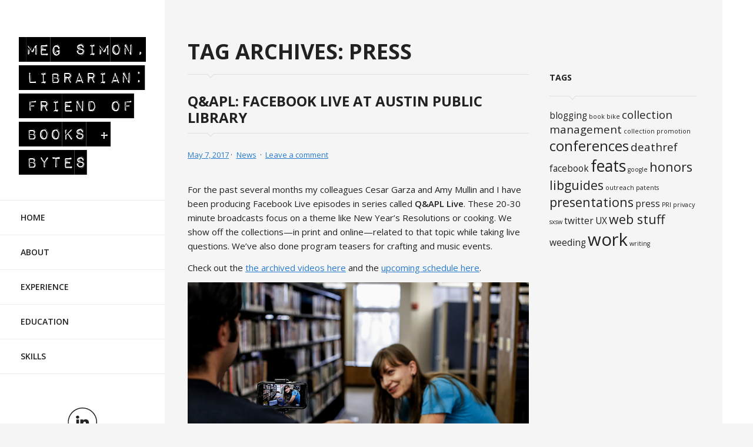

--- FILE ---
content_type: text/html; charset=UTF-8
request_url: https://librarian.megasimon.com/tag/press/
body_size: 9615
content:
<!DOCTYPE html>
<!--[if IE 7]> <html class="no-js ie7" lang="en-US"> <![endif]-->
<!--[if IE 8]> <html class="no-js ie8" lang="en-US"> <![endif]-->
<!--[if IE 9]> <html class="no-js ie9" lang="en-US"> <![endif]-->
<!--[if gt IE 9]><!--> <html class="no-js"  lang="en-US"> <!--<![endif]-->
<head>
	<meta charset="UTF-8">
	<meta name="viewport" content="width=device-width">
	<title>press | Meg Simon, Librarian</title>
	<link rel="profile" href="http://gmpg.org/xfn/11">
	<link rel="pingback" href="https://librarian.megasimon.com/xmlrpc.php">
	<meta http-equiv="X-UA-Compatible" content="IE=edge,chrome=1">
	<!--[if lt IE 9]>
	<script src="https://librarian.megasimon.com/wp-content/themes/bedford/js/html5.js"></script>
	<![endif]-->
	<meta name='robots' content='max-image-preview:large' />
<link rel='dns-prefetch' href='//fonts.googleapis.com' />
<link rel="alternate" type="application/rss+xml" title="Meg Simon, Librarian &raquo; Feed" href="https://librarian.megasimon.com/feed/" />
<link rel="alternate" type="application/rss+xml" title="Meg Simon, Librarian &raquo; Comments Feed" href="https://librarian.megasimon.com/comments/feed/" />
<link rel="alternate" type="application/rss+xml" title="Meg Simon, Librarian &raquo; press Tag Feed" href="https://librarian.megasimon.com/tag/press/feed/" />
<style id='wp-img-auto-sizes-contain-inline-css' type='text/css'>
img:is([sizes=auto i],[sizes^="auto," i]){contain-intrinsic-size:3000px 1500px}
/*# sourceURL=wp-img-auto-sizes-contain-inline-css */
</style>
<style id='wp-emoji-styles-inline-css' type='text/css'>

	img.wp-smiley, img.emoji {
		display: inline !important;
		border: none !important;
		box-shadow: none !important;
		height: 1em !important;
		width: 1em !important;
		margin: 0 0.07em !important;
		vertical-align: -0.1em !important;
		background: none !important;
		padding: 0 !important;
	}
/*# sourceURL=wp-emoji-styles-inline-css */
</style>
<link rel='stylesheet' id='wp-block-library-css' href='https://librarian.megasimon.com/wp-includes/css/dist/block-library/style.min.css?ver=080caef9a71164e0e4c9ab73bcc961a9' type='text/css' media='all' />
<style id='global-styles-inline-css' type='text/css'>
:root{--wp--preset--aspect-ratio--square: 1;--wp--preset--aspect-ratio--4-3: 4/3;--wp--preset--aspect-ratio--3-4: 3/4;--wp--preset--aspect-ratio--3-2: 3/2;--wp--preset--aspect-ratio--2-3: 2/3;--wp--preset--aspect-ratio--16-9: 16/9;--wp--preset--aspect-ratio--9-16: 9/16;--wp--preset--color--black: #000000;--wp--preset--color--cyan-bluish-gray: #abb8c3;--wp--preset--color--white: #ffffff;--wp--preset--color--pale-pink: #f78da7;--wp--preset--color--vivid-red: #cf2e2e;--wp--preset--color--luminous-vivid-orange: #ff6900;--wp--preset--color--luminous-vivid-amber: #fcb900;--wp--preset--color--light-green-cyan: #7bdcb5;--wp--preset--color--vivid-green-cyan: #00d084;--wp--preset--color--pale-cyan-blue: #8ed1fc;--wp--preset--color--vivid-cyan-blue: #0693e3;--wp--preset--color--vivid-purple: #9b51e0;--wp--preset--gradient--vivid-cyan-blue-to-vivid-purple: linear-gradient(135deg,rgb(6,147,227) 0%,rgb(155,81,224) 100%);--wp--preset--gradient--light-green-cyan-to-vivid-green-cyan: linear-gradient(135deg,rgb(122,220,180) 0%,rgb(0,208,130) 100%);--wp--preset--gradient--luminous-vivid-amber-to-luminous-vivid-orange: linear-gradient(135deg,rgb(252,185,0) 0%,rgb(255,105,0) 100%);--wp--preset--gradient--luminous-vivid-orange-to-vivid-red: linear-gradient(135deg,rgb(255,105,0) 0%,rgb(207,46,46) 100%);--wp--preset--gradient--very-light-gray-to-cyan-bluish-gray: linear-gradient(135deg,rgb(238,238,238) 0%,rgb(169,184,195) 100%);--wp--preset--gradient--cool-to-warm-spectrum: linear-gradient(135deg,rgb(74,234,220) 0%,rgb(151,120,209) 20%,rgb(207,42,186) 40%,rgb(238,44,130) 60%,rgb(251,105,98) 80%,rgb(254,248,76) 100%);--wp--preset--gradient--blush-light-purple: linear-gradient(135deg,rgb(255,206,236) 0%,rgb(152,150,240) 100%);--wp--preset--gradient--blush-bordeaux: linear-gradient(135deg,rgb(254,205,165) 0%,rgb(254,45,45) 50%,rgb(107,0,62) 100%);--wp--preset--gradient--luminous-dusk: linear-gradient(135deg,rgb(255,203,112) 0%,rgb(199,81,192) 50%,rgb(65,88,208) 100%);--wp--preset--gradient--pale-ocean: linear-gradient(135deg,rgb(255,245,203) 0%,rgb(182,227,212) 50%,rgb(51,167,181) 100%);--wp--preset--gradient--electric-grass: linear-gradient(135deg,rgb(202,248,128) 0%,rgb(113,206,126) 100%);--wp--preset--gradient--midnight: linear-gradient(135deg,rgb(2,3,129) 0%,rgb(40,116,252) 100%);--wp--preset--font-size--small: 13px;--wp--preset--font-size--medium: 20px;--wp--preset--font-size--large: 36px;--wp--preset--font-size--x-large: 42px;--wp--preset--spacing--20: 0.44rem;--wp--preset--spacing--30: 0.67rem;--wp--preset--spacing--40: 1rem;--wp--preset--spacing--50: 1.5rem;--wp--preset--spacing--60: 2.25rem;--wp--preset--spacing--70: 3.38rem;--wp--preset--spacing--80: 5.06rem;--wp--preset--shadow--natural: 6px 6px 9px rgba(0, 0, 0, 0.2);--wp--preset--shadow--deep: 12px 12px 50px rgba(0, 0, 0, 0.4);--wp--preset--shadow--sharp: 6px 6px 0px rgba(0, 0, 0, 0.2);--wp--preset--shadow--outlined: 6px 6px 0px -3px rgb(255, 255, 255), 6px 6px rgb(0, 0, 0);--wp--preset--shadow--crisp: 6px 6px 0px rgb(0, 0, 0);}:where(.is-layout-flex){gap: 0.5em;}:where(.is-layout-grid){gap: 0.5em;}body .is-layout-flex{display: flex;}.is-layout-flex{flex-wrap: wrap;align-items: center;}.is-layout-flex > :is(*, div){margin: 0;}body .is-layout-grid{display: grid;}.is-layout-grid > :is(*, div){margin: 0;}:where(.wp-block-columns.is-layout-flex){gap: 2em;}:where(.wp-block-columns.is-layout-grid){gap: 2em;}:where(.wp-block-post-template.is-layout-flex){gap: 1.25em;}:where(.wp-block-post-template.is-layout-grid){gap: 1.25em;}.has-black-color{color: var(--wp--preset--color--black) !important;}.has-cyan-bluish-gray-color{color: var(--wp--preset--color--cyan-bluish-gray) !important;}.has-white-color{color: var(--wp--preset--color--white) !important;}.has-pale-pink-color{color: var(--wp--preset--color--pale-pink) !important;}.has-vivid-red-color{color: var(--wp--preset--color--vivid-red) !important;}.has-luminous-vivid-orange-color{color: var(--wp--preset--color--luminous-vivid-orange) !important;}.has-luminous-vivid-amber-color{color: var(--wp--preset--color--luminous-vivid-amber) !important;}.has-light-green-cyan-color{color: var(--wp--preset--color--light-green-cyan) !important;}.has-vivid-green-cyan-color{color: var(--wp--preset--color--vivid-green-cyan) !important;}.has-pale-cyan-blue-color{color: var(--wp--preset--color--pale-cyan-blue) !important;}.has-vivid-cyan-blue-color{color: var(--wp--preset--color--vivid-cyan-blue) !important;}.has-vivid-purple-color{color: var(--wp--preset--color--vivid-purple) !important;}.has-black-background-color{background-color: var(--wp--preset--color--black) !important;}.has-cyan-bluish-gray-background-color{background-color: var(--wp--preset--color--cyan-bluish-gray) !important;}.has-white-background-color{background-color: var(--wp--preset--color--white) !important;}.has-pale-pink-background-color{background-color: var(--wp--preset--color--pale-pink) !important;}.has-vivid-red-background-color{background-color: var(--wp--preset--color--vivid-red) !important;}.has-luminous-vivid-orange-background-color{background-color: var(--wp--preset--color--luminous-vivid-orange) !important;}.has-luminous-vivid-amber-background-color{background-color: var(--wp--preset--color--luminous-vivid-amber) !important;}.has-light-green-cyan-background-color{background-color: var(--wp--preset--color--light-green-cyan) !important;}.has-vivid-green-cyan-background-color{background-color: var(--wp--preset--color--vivid-green-cyan) !important;}.has-pale-cyan-blue-background-color{background-color: var(--wp--preset--color--pale-cyan-blue) !important;}.has-vivid-cyan-blue-background-color{background-color: var(--wp--preset--color--vivid-cyan-blue) !important;}.has-vivid-purple-background-color{background-color: var(--wp--preset--color--vivid-purple) !important;}.has-black-border-color{border-color: var(--wp--preset--color--black) !important;}.has-cyan-bluish-gray-border-color{border-color: var(--wp--preset--color--cyan-bluish-gray) !important;}.has-white-border-color{border-color: var(--wp--preset--color--white) !important;}.has-pale-pink-border-color{border-color: var(--wp--preset--color--pale-pink) !important;}.has-vivid-red-border-color{border-color: var(--wp--preset--color--vivid-red) !important;}.has-luminous-vivid-orange-border-color{border-color: var(--wp--preset--color--luminous-vivid-orange) !important;}.has-luminous-vivid-amber-border-color{border-color: var(--wp--preset--color--luminous-vivid-amber) !important;}.has-light-green-cyan-border-color{border-color: var(--wp--preset--color--light-green-cyan) !important;}.has-vivid-green-cyan-border-color{border-color: var(--wp--preset--color--vivid-green-cyan) !important;}.has-pale-cyan-blue-border-color{border-color: var(--wp--preset--color--pale-cyan-blue) !important;}.has-vivid-cyan-blue-border-color{border-color: var(--wp--preset--color--vivid-cyan-blue) !important;}.has-vivid-purple-border-color{border-color: var(--wp--preset--color--vivid-purple) !important;}.has-vivid-cyan-blue-to-vivid-purple-gradient-background{background: var(--wp--preset--gradient--vivid-cyan-blue-to-vivid-purple) !important;}.has-light-green-cyan-to-vivid-green-cyan-gradient-background{background: var(--wp--preset--gradient--light-green-cyan-to-vivid-green-cyan) !important;}.has-luminous-vivid-amber-to-luminous-vivid-orange-gradient-background{background: var(--wp--preset--gradient--luminous-vivid-amber-to-luminous-vivid-orange) !important;}.has-luminous-vivid-orange-to-vivid-red-gradient-background{background: var(--wp--preset--gradient--luminous-vivid-orange-to-vivid-red) !important;}.has-very-light-gray-to-cyan-bluish-gray-gradient-background{background: var(--wp--preset--gradient--very-light-gray-to-cyan-bluish-gray) !important;}.has-cool-to-warm-spectrum-gradient-background{background: var(--wp--preset--gradient--cool-to-warm-spectrum) !important;}.has-blush-light-purple-gradient-background{background: var(--wp--preset--gradient--blush-light-purple) !important;}.has-blush-bordeaux-gradient-background{background: var(--wp--preset--gradient--blush-bordeaux) !important;}.has-luminous-dusk-gradient-background{background: var(--wp--preset--gradient--luminous-dusk) !important;}.has-pale-ocean-gradient-background{background: var(--wp--preset--gradient--pale-ocean) !important;}.has-electric-grass-gradient-background{background: var(--wp--preset--gradient--electric-grass) !important;}.has-midnight-gradient-background{background: var(--wp--preset--gradient--midnight) !important;}.has-small-font-size{font-size: var(--wp--preset--font-size--small) !important;}.has-medium-font-size{font-size: var(--wp--preset--font-size--medium) !important;}.has-large-font-size{font-size: var(--wp--preset--font-size--large) !important;}.has-x-large-font-size{font-size: var(--wp--preset--font-size--x-large) !important;}
/*# sourceURL=global-styles-inline-css */
</style>

<style id='classic-theme-styles-inline-css' type='text/css'>
/*! This file is auto-generated */
.wp-block-button__link{color:#fff;background-color:#32373c;border-radius:9999px;box-shadow:none;text-decoration:none;padding:calc(.667em + 2px) calc(1.333em + 2px);font-size:1.125em}.wp-block-file__button{background:#32373c;color:#fff;text-decoration:none}
/*# sourceURL=/wp-includes/css/classic-themes.min.css */
</style>
<link rel='stylesheet' id='wp-lightbox-2.min.css-css' href='https://librarian.megasimon.com/wp-content/plugins/wp-lightbox-2/styles/lightbox.min.css?ver=1.3.4' type='text/css' media='all' />
<link rel='stylesheet' id='bedford-opensans-css' href='//fonts.googleapis.com/css?family=Open+Sans%3A400italic%2C400%2C700%2C600' type='text/css' media='all' />
<link rel='stylesheet' id='bedford-style-css' href='https://librarian.megasimon.com/wp-content/themes/bedford/style.css?ver=080caef9a71164e0e4c9ab73bcc961a9' type='text/css' media='all' />
<link rel='stylesheet' id='mm-compiled-options-mobmenu-css' href='https://librarian.megasimon.com/wp-content/uploads/dynamic-mobmenu.css?ver=2.8.8-581' type='text/css' media='all' />
<link rel='stylesheet' id='mm-google-webfont-dosis-css' href='//fonts.googleapis.com/css?family=Dosis%3Ainherit%2C400&#038;subset=latin%2Clatin-ext&#038;ver=080caef9a71164e0e4c9ab73bcc961a9' type='text/css' media='all' />
<link rel='stylesheet' id='cssmobmenu-icons-css' href='https://librarian.megasimon.com/wp-content/plugins/mobile-menu/includes/css/mobmenu-icons.css?ver=080caef9a71164e0e4c9ab73bcc961a9' type='text/css' media='all' />
<link rel='stylesheet' id='cssmobmenu-css' href='https://librarian.megasimon.com/wp-content/plugins/mobile-menu/includes/css/mobmenu.css?ver=2.8.8' type='text/css' media='all' />
<script type="text/javascript" src="https://librarian.megasimon.com/wp-includes/js/jquery/jquery.min.js?ver=3.7.1" id="jquery-core-js"></script>
<script type="text/javascript" src="https://librarian.megasimon.com/wp-includes/js/jquery/jquery-migrate.min.js?ver=3.4.1" id="jquery-migrate-js"></script>
<script type="text/javascript" src="https://librarian.megasimon.com/wp-content/plugins/mobile-menu/includes/js/mobmenu.js?ver=2.8.8" id="mobmenujs-js"></script>
<link rel="https://api.w.org/" href="https://librarian.megasimon.com/wp-json/" /><link rel="alternate" title="JSON" type="application/json" href="https://librarian.megasimon.com/wp-json/wp/v2/tags/33" /><link rel="EditURI" type="application/rsd+xml" title="RSD" href="https://librarian.megasimon.com/xmlrpc.php?rsd" />


<script language="JavaScript"><!-- 
function expand(param) { 
param.style.display=(param.style.display=="none") ? "" : "none"; 
} 
//--></script>

<!-- Start Fluid Video Embeds Style Tag -->
<style type="text/css">
/* Fluid Video Embeds */
.fve-video-wrapper {
    position: relative;
    overflow: hidden;
    height: 0;
    background-color: transparent;
    padding-bottom: 56.25%;
    margin: 0.5em 0;
}
.fve-video-wrapper iframe,
.fve-video-wrapper object,
.fve-video-wrapper embed {
    position: absolute;
    display: block;
    top: 0;
    left: 0;
    width: 100%;
    height: 100%;
}
.fve-video-wrapper a.hyperlink-image {
    position: relative;
    display: none;
}
.fve-video-wrapper a.hyperlink-image img {
    position: relative;
    z-index: 2;
    width: 100%;
}
.fve-video-wrapper a.hyperlink-image .fve-play-button {
    position: absolute;
    left: 35%;
    top: 35%;
    right: 35%;
    bottom: 35%;
    z-index: 3;
    background-color: rgba(40, 40, 40, 0.75);
    background-size: 100% 100%;
    border-radius: 10px;
}
.fve-video-wrapper a.hyperlink-image:hover .fve-play-button {
    background-color: rgba(0, 0, 0, 0.85);
}
</style>
<!-- End Fluid Video Embeds Style Tag -->
</head>

<body class="archive tag tag-press tag-33 wp-theme-bedford metaslider-plugin list-view mob-menu-slideout-over">
	<header class="site-header" role="banner">
									<div id="logo">
				
			<a href="https://librarian.megasimon.com/" class="logo" rel="home">
									<img src="https://librarian.megasimon.com/wp-content/uploads/2022/02/mslogo.png" alt="Meg Simon, Librarian Logo"/>
								
									<span class="screen-reader-text"">Meg Simon, Librarian</span>
							</a>
			
					</div><!-- #logo -->
				
						
		<!-- start navigation -->
		<div class="centered">
			<div id="nav-button"> <a href="#"><span class="nav-bar"></span><span class="nav-bar"></span><span class="nav-bar"></span></a> </div>
		</div>
		<div id="responsive-nav">
			<nav id="options" class="clearfix" role="navigation">
				<a class="screen-reader-text skip-link" href="#main">Skip to content</a>
				<ul id="nav" class="nav-menu"><li id="menu-item-967" class="home menu-item menu-item-type-custom menu-item-object-custom menu-item-home menu-item-967"><a href="http://librarian.megasimon.com/" data-icon="home">Home</a></li>
<li id="menu-item-968" class="books menu-item menu-item-type-post_type menu-item-object-page menu-item-968"><a href="https://librarian.megasimon.com/about/" data-icon="books">About</a></li>
<li id="menu-item-1076" class="menu-item menu-item-type-post_type menu-item-object-page menu-item-1076"><a href="https://librarian.megasimon.com/resume/experience/">Experience</a></li>
<li id="menu-item-1075" class="menu-item menu-item-type-post_type menu-item-object-page menu-item-1075"><a href="https://librarian.megasimon.com/resume/education/">Education</a></li>
<li id="menu-item-1077" class="menu-item menu-item-type-post_type menu-item-object-page menu-item-1077"><a href="https://librarian.megasimon.com/resume/skills/">Skills</a></li>
</ul>			</nav>
			<!-- end nav -->
			<div id="bottom" class="centered">
				<ul class="social clearfix">
										<li class="linkedin">
						<a href="https://www.linkedin.com/in/megsimon/" target="_blank">
							Visit ourlinkedinAccount						</a></li>
									</ul>
				<div class="site-info">
					<p class="small">
						<p>© 2009 – 2025
<br />All Rights Reserved</p>						<a href="http://wordpress.org/">						
						</a>
					</p>
				</div><!-- .site-info -->
			</div>
		</div>
	</header><!-- end header -->

<div id="main" class="site-main">
	<div class="container container-main clearfix">
		<div id="main-content" class="clearfix two-columns" role="main">

			
			<header class="archive-header">
				<h1 class="archive-title">Tag Archives: press</h1>

							</header><!-- .archive-header -->

			
<article id="post-1271" class="is-not-single post-1271 post type-post status-publish format-image has-post-thumbnail hentry category-news tag-facebook tag-presentations tag-press post_format-post-format-image entry-element">
		<header class="entry-header">
		<h2 class="entry-title entry-title-classic"><a href="https://librarian.megasimon.com/2017/05/qapl-facebook-live-at-austin-public-library/" rel="bookmark">Q&#038;APL: Facebook Live at Austin Public Library</a></h2>
		<p class="entry-meta">
							<span class="entry-date entry-meta-item"><a href="https://librarian.megasimon.com/2017/05/qapl-facebook-live-at-austin-public-library/" rel="bookmark"><time class="entry-date" datetime="2017-05-07T10:59:33-05:00">May 7, 2017</time></a></span> <span class="byline entry-meta-item"><span class="author vcard"><a class="url fn n" href="https://librarian.megasimon.com/author/megh/" rel="author">Meg Simon</a></span></span>						<span class="cat-links entry-meta-item">
				<a href="https://librarian.megasimon.com/category/news/" rel="category tag">News</a>			</span>
													<span class="comments-link entry-meta-item"><a href="https://librarian.megasimon.com/2017/05/qapl-facebook-live-at-austin-public-library/#respond">Leave a comment</a></span>
								</p><!-- .entry-meta -->
	</header><!-- .entry-header -->

		<div class="entry-content">
	
		
		<p>For the past several months my colleagues Cesar Garza and Amy Mullin and I have been producing Facebook Live episodes in series called <strong>Q&amp;APL Live</strong>. These 20-30 minute broadcasts focus on a theme like New Year&#8217;s Resolutions or cooking. We show off the collections—in print and online—related to that topic while taking live questions. We&#8217;ve also done program teasers for crafting and music events.</p>
<p>Check out the <a href="https://www.facebook.com/pg/AustinLibrary/videos">the archived videos here</a> and the <a href="http://library.austintexas.gov/event-tags/facebook-live">upcoming schedule here</a>.</p>
<p><img fetchpriority="high" decoding="async" src="http://librarian.megasimon.com/wp-content/uploads/2017/05/FBLive_post.jpg" alt="Meg and Cesar doing Q&amp;APL Live with Facebook Live." class="alignnone size-full wp-image-1275" width="1000" height="667" srcset="https://librarian.megasimon.com/wp-content/uploads/2017/05/FBLive_post.jpg 1000w, https://librarian.megasimon.com/wp-content/uploads/2017/05/FBLive_post-300x200.jpg 300w, https://librarian.megasimon.com/wp-content/uploads/2017/05/FBLive_post-768x512.jpg 768w, https://librarian.megasimon.com/wp-content/uploads/2017/05/FBLive_post-570x380.jpg 570w, https://librarian.megasimon.com/wp-content/uploads/2017/05/FBLive_post-860x574.jpg 860w" sizes="(max-width: 1000px) 100vw, 1000px" /></p>
<p>In December 2016 we had a brief shoutout in the Texas State Library Library Developments blog:</p>
<blockquote><p><a href="https://www.tsl.texas.gov/ld/librarydevelopments/?p=21163">Tech Success Story: Austin Public Library &amp; Facebook Live</a></p></blockquote>
<p>This led to a web article in <em>Library Journal</em>&#8230;</p>
<blockquote><p><a href="http://lj.libraryjournal.com/2017/04/marketing/live-from-the-library/">Live from the Library</a></p></blockquote>
<p>&#8230;which in turn has led to a webinar speaking gig with <em>Library Journal</em> later this month!</p>
<blockquote><p><a href="http://learn.libraryjournal.com/courses/social-media-made-simple/">Social Media Made Easy</a></p></blockquote>
<p>It&#8217;s been awhile since I&#8217;ve done a webinar, standard fare in my previous librarian life at Walden University. I&#8217;m obviously still not camera shy, at least not enough where it gets in the way. 😉 It will be fun.</p>
	</div><!-- .entry-content -->
	
	<footer class="entry-meta"><span class="tag-links-title">Tags:</span> <span class="tag-links"><a href="https://librarian.megasimon.com/tag/facebook/" rel="tag">facebook</a><a href="https://librarian.megasimon.com/tag/presentations/" rel="tag">presentations</a><a href="https://librarian.megasimon.com/tag/press/" rel="tag">press</a></span></footer></article><!-- #post-## -->

<article id="post-824" class="is-not-single post-824 post type-post status-publish format-standard has-post-thumbnail hentry category-asides tag-press tag-work entry-element">
		<header class="entry-header">
		<h2 class="entry-title entry-title-classic"><a href="https://librarian.megasimon.com/2014/03/tech-toy-time/" rel="bookmark">Tech Toy Time</a></h2>
		<p class="entry-meta">
							<span class="entry-date entry-meta-item"><a href="https://librarian.megasimon.com/2014/03/tech-toy-time/" rel="bookmark"><time class="entry-date" datetime="2014-03-04T10:14:00-06:00">March 4, 2014</time></a></span> <span class="byline entry-meta-item"><span class="author vcard"><a class="url fn n" href="https://librarian.megasimon.com/author/megh/" rel="author">Meg Simon</a></span></span>						<span class="cat-links entry-meta-item">
				<a href="https://librarian.megasimon.com/category/asides/" rel="category tag">Asides</a>			</span>
													<span class="comments-link entry-meta-item"><a href="https://librarian.megasimon.com/2014/03/tech-toy-time/#respond">Leave a comment</a></span>
								</p><!-- .entry-meta -->
	</header><!-- .entry-header -->

		<div class="entry-content">
	
		
		<p>Anticipating the post-holiday crush of customers with new devices they don&#8217;t know what to do with, I proposed a designated drop-in time for hands-on help downloading ebooks from the library. <a href="http://library.austintexas.gov/event/tech-toy-time-ready-device-activate-52001">Tech Toy Time</a> was born! Throughout Sundays in January at the Austin Public Library, dozens of people brought in their iPads, tablets, phones, Kindles and Nooks to get set up with OverDrive. They even <a href="http://www.youtube.com/watch?v=5OlllRqtZUg">put me on the teevee!</a> The initial program was a great success, and we&#8217;ve rolled it into our regular repertoire of computer/tech offerings.</p>
<p><img decoding="async" class="aligncenter" src="http://librarian.megasimon.com/wp-content/uploads/2014/03/TechToyTime.jpg" alt="" /></p>
<p>However ubiquitous such devices are becoming, digital literacy is still at a premium. If you don&#8217;t have a grandkid or a niece to walk you through it–or if the genius bar cats terrify you, or Amazon phone support gives you the vapors–what do you do? You never turn on your $200 paperweight. It&#8217;s a huge gap the library can fill, at least when it involves accessing our materials (ebooks, e-audiobooks, digital magazines and more). If only there were time and staff to push it to the branches&#8230;.</p>
	</div><!-- .entry-content -->
	
	<footer class="entry-meta"><span class="tag-links-title">Tags:</span> <span class="tag-links"><a href="https://librarian.megasimon.com/tag/press/" rel="tag">press</a><a href="https://librarian.megasimon.com/tag/work/" rel="tag">work</a></span></footer></article><!-- #post-## -->

		</div>  <!-- #main-content -->
			<aside id="primary-sidebar" class="primary-sidebar widget-area clearfix" role="complementary">
		<section id="tag_cloud-2" class="col1-3 clearfix auto margin-left widget widget_tag_cloud"><h2 class="widget-title">Tags</h2><div class="tagcloud"><a href="https://librarian.megasimon.com/tag/blogging/" class="tag-cloud-link tag-link-19 tag-link-position-1" style="font-size: 11.6pt;" aria-label="blogging (2 items)">blogging</a>
<a href="https://librarian.megasimon.com/tag/book-bike/" class="tag-cloud-link tag-link-39 tag-link-position-2" style="font-size: 8pt;" aria-label="book bike (1 item)">book bike</a>
<a href="https://librarian.megasimon.com/tag/collection-management/" class="tag-cloud-link tag-link-32 tag-link-position-3" style="font-size: 14pt;" aria-label="collection management (3 items)">collection management</a>
<a href="https://librarian.megasimon.com/tag/collection-promotion/" class="tag-cloud-link tag-link-42 tag-link-position-4" style="font-size: 8pt;" aria-label="collection promotion (1 item)">collection promotion</a>
<a href="https://librarian.megasimon.com/tag/conferences/" class="tag-cloud-link tag-link-16 tag-link-position-5" style="font-size: 17.6pt;" aria-label="conferences (5 items)">conferences</a>
<a href="https://librarian.megasimon.com/tag/deathref/" class="tag-cloud-link tag-link-24 tag-link-position-6" style="font-size: 14pt;" aria-label="deathref (3 items)">deathref</a>
<a href="https://librarian.megasimon.com/tag/facebook/" class="tag-cloud-link tag-link-13 tag-link-position-7" style="font-size: 11.6pt;" aria-label="facebook (2 items)">facebook</a>
<a href="https://librarian.megasimon.com/tag/feats/" class="tag-cloud-link tag-link-30 tag-link-position-8" style="font-size: 20pt;" aria-label="feats (7 items)">feats</a>
<a href="https://librarian.megasimon.com/tag/google/" class="tag-cloud-link tag-link-23 tag-link-position-9" style="font-size: 8pt;" aria-label="google (1 item)">google</a>
<a href="https://librarian.megasimon.com/tag/honors/" class="tag-cloud-link tag-link-17 tag-link-position-10" style="font-size: 16pt;" aria-label="honors (4 items)">honors</a>
<a href="https://librarian.megasimon.com/tag/libguides/" class="tag-cloud-link tag-link-21 tag-link-position-11" style="font-size: 16pt;" aria-label="libguides (4 items)">libguides</a>
<a href="https://librarian.megasimon.com/tag/outreach/" class="tag-cloud-link tag-link-38 tag-link-position-12" style="font-size: 8pt;" aria-label="outreach (1 item)">outreach</a>
<a href="https://librarian.megasimon.com/tag/patents/" class="tag-cloud-link tag-link-22 tag-link-position-13" style="font-size: 8pt;" aria-label="patents (1 item)">patents</a>
<a href="https://librarian.megasimon.com/tag/presentations/" class="tag-cloud-link tag-link-26 tag-link-position-14" style="font-size: 16pt;" aria-label="presentations (4 items)">presentations</a>
<a href="https://librarian.megasimon.com/tag/press/" class="tag-cloud-link tag-link-33 tag-link-position-15" style="font-size: 11.6pt;" aria-label="press (2 items)">press</a>
<a href="https://librarian.megasimon.com/tag/pri/" class="tag-cloud-link tag-link-25 tag-link-position-16" style="font-size: 8pt;" aria-label="PRI (1 item)">PRI</a>
<a href="https://librarian.megasimon.com/tag/privacy/" class="tag-cloud-link tag-link-14 tag-link-position-17" style="font-size: 8pt;" aria-label="privacy (1 item)">privacy</a>
<a href="https://librarian.megasimon.com/tag/sxsw/" class="tag-cloud-link tag-link-34 tag-link-position-18" style="font-size: 8pt;" aria-label="sxsw (1 item)">sxsw</a>
<a href="https://librarian.megasimon.com/tag/twitter/" class="tag-cloud-link tag-link-15 tag-link-position-19" style="font-size: 11.6pt;" aria-label="twitter (2 items)">twitter</a>
<a href="https://librarian.megasimon.com/tag/ux/" class="tag-cloud-link tag-link-28 tag-link-position-20" style="font-size: 11.6pt;" aria-label="UX (2 items)">UX</a>
<a href="https://librarian.megasimon.com/tag/web-stuff/" class="tag-cloud-link tag-link-29 tag-link-position-21" style="font-size: 16pt;" aria-label="web stuff (4 items)">web stuff</a>
<a href="https://librarian.megasimon.com/tag/weeding/" class="tag-cloud-link tag-link-31 tag-link-position-22" style="font-size: 11.6pt;" aria-label="weeding (2 items)">weeding</a>
<a href="https://librarian.megasimon.com/tag/work/" class="tag-cloud-link tag-link-20 tag-link-position-23" style="font-size: 22pt;" aria-label="work (9 items)">work</a>
<a href="https://librarian.megasimon.com/tag/writing/" class="tag-cloud-link tag-link-18 tag-link-position-24" style="font-size: 8pt;" aria-label="writing (1 item)">writing</a></div>
</section>		</aside><!-- #primary-sidebar -->
	</div><!-- .container -->
</div><!-- #main -->
<div id="right-background"></div>
<!-- BACK TO TOP BUTTON -->
<div id="backtotop">
  <ul>
    <li><a id="toTop" href="#" onClick="return false">Back to Top</a></li>
  </ul>
</div>
<script type="speculationrules">
{"prefetch":[{"source":"document","where":{"and":[{"href_matches":"/*"},{"not":{"href_matches":["/wp-*.php","/wp-admin/*","/wp-content/uploads/*","/wp-content/*","/wp-content/plugins/*","/wp-content/themes/bedford/*","/*\\?(.+)"]}},{"not":{"selector_matches":"a[rel~=\"nofollow\"]"}},{"not":{"selector_matches":".no-prefetch, .no-prefetch a"}}]},"eagerness":"conservative"}]}
</script>
<div class="mobmenu-overlay"></div><div class="mob-menu-header-holder mobmenu"  data-menu-display="mob-menu-slideout-over" data-open-icon="down-open" data-close-icon="up-open"><div  class="mobmenul-container"><a href="#" class="mobmenu-left-bt mobmenu-trigger-action" data-panel-target="mobmenu-left-panel" aria-label="Left Menu Button"><i class="mob-icon-menu mob-menu-icon"></i><i class="mob-icon-cancel-1 mob-cancel-button"></i></a></div><div class="mob-menu-logo-holder"><a href="https://librarian.megasimon.com" class="headertext"><span>Meg Simon</span></a></div><div class="mobmenur-container"></div></div>
		<div class="mobmenu-left-alignment mobmenu-panel mobmenu-left-panel  ">
		<a href="#" class="mobmenu-left-bt" aria-label="Left Menu Button"><i class="mob-icon-cancel-1 mob-cancel-button"></i></a>

		<div class="mobmenu-content">
		<div class="menu-menu-1-container"><ul id="mobmenuleft" class="wp-mobile-menu" role="menubar" aria-label="Main navigation for mobile devices"><li role="none"  class="home menu-item menu-item-type-custom menu-item-object-custom menu-item-home menu-item-967"><a href="http://librarian.megasimon.com/" role="menuitem" class="">Home</a></li><li role="none"  class="books menu-item menu-item-type-post_type menu-item-object-page menu-item-968"><a href="https://librarian.megasimon.com/about/" role="menuitem" class="">About</a></li><li role="none"  class="menu-item menu-item-type-post_type menu-item-object-page menu-item-1076"><a href="https://librarian.megasimon.com/resume/experience/" role="menuitem" class="">Experience</a></li><li role="none"  class="menu-item menu-item-type-post_type menu-item-object-page menu-item-1075"><a href="https://librarian.megasimon.com/resume/education/" role="menuitem" class="">Education</a></li><li role="none"  class="menu-item menu-item-type-post_type menu-item-object-page menu-item-1077"><a href="https://librarian.megasimon.com/resume/skills/" role="menuitem" class="">Skills</a></li></ul></div>
		</div><div class="mob-menu-left-bg-holder"></div></div>

		<script type="text/javascript" id="wp-jquery-lightbox-js-extra">
/* <![CDATA[ */
var JQLBSettings = {"fitToScreen":"0","resizeSpeed":"400","displayDownloadLink":"0","navbarOnTop":"0","loopImages":"0","resizeCenter":"0","marginSize":"0","linkTarget":"_self","help":"","prevLinkTitle":"previous image","nextLinkTitle":"next image","closeTitle":"close image gallery","prevLinkText":"\u00ab Previous","nextLinkText":"Next \u00bb","image":"Image ","of":" of ","download":"Download","jqlb_overlay_opacity":"80","jqlb_overlay_color":"#000000","jqlb_overlay_close":"1","jqlb_border_width":"10","jqlb_border_color":"#ffffff","jqlb_border_radius":"0","jqlb_image_info_background_transparency":"100","jqlb_image_info_bg_color":"#ffffff","jqlb_image_info_text_color":"#000000","jqlb_image_info_text_fontsize":"10","jqlb_show_text_for_image":"1","jqlb_next_image_title":"next image","jqlb_previous_image_title":"previous image","jqlb_next_button_image":"https://librarian.megasimon.com/wp-content/plugins/wp-lightbox-2/styles/images/next.gif","jqlb_previous_button_image":"https://librarian.megasimon.com/wp-content/plugins/wp-lightbox-2/styles/images/prev.gif","jqlb_maximum_width":"","jqlb_maximum_height":"","jqlb_show_close_button":"1","jqlb_close_image_title":"close image gallery","jqlb_close_image_max_heght":"22","jqlb_image_for_close_lightbox":"https://librarian.megasimon.com/wp-content/plugins/wp-lightbox-2/styles/images/closelabel.gif","jqlb_keyboard_navigation":"1","jqlb_popup_size_fix":"0"};
//# sourceURL=wp-jquery-lightbox-js-extra
/* ]]> */
</script>
<script type="text/javascript" src="https://librarian.megasimon.com/wp-content/plugins/wp-lightbox-2/js/dist/wp-lightbox-2.min.js?ver=1.3.4.1" id="wp-jquery-lightbox-js"></script>
<script type="text/javascript" src="https://librarian.megasimon.com/wp-content/themes/bedford/js/plunins-and-functions.js?ver=20140819" id="bedford-script-js"></script>
<script id="wp-emoji-settings" type="application/json">
{"baseUrl":"https://s.w.org/images/core/emoji/17.0.2/72x72/","ext":".png","svgUrl":"https://s.w.org/images/core/emoji/17.0.2/svg/","svgExt":".svg","source":{"concatemoji":"https://librarian.megasimon.com/wp-includes/js/wp-emoji-release.min.js?ver=080caef9a71164e0e4c9ab73bcc961a9"}}
</script>
<script type="module">
/* <![CDATA[ */
/*! This file is auto-generated */
const a=JSON.parse(document.getElementById("wp-emoji-settings").textContent),o=(window._wpemojiSettings=a,"wpEmojiSettingsSupports"),s=["flag","emoji"];function i(e){try{var t={supportTests:e,timestamp:(new Date).valueOf()};sessionStorage.setItem(o,JSON.stringify(t))}catch(e){}}function c(e,t,n){e.clearRect(0,0,e.canvas.width,e.canvas.height),e.fillText(t,0,0);t=new Uint32Array(e.getImageData(0,0,e.canvas.width,e.canvas.height).data);e.clearRect(0,0,e.canvas.width,e.canvas.height),e.fillText(n,0,0);const a=new Uint32Array(e.getImageData(0,0,e.canvas.width,e.canvas.height).data);return t.every((e,t)=>e===a[t])}function p(e,t){e.clearRect(0,0,e.canvas.width,e.canvas.height),e.fillText(t,0,0);var n=e.getImageData(16,16,1,1);for(let e=0;e<n.data.length;e++)if(0!==n.data[e])return!1;return!0}function u(e,t,n,a){switch(t){case"flag":return n(e,"\ud83c\udff3\ufe0f\u200d\u26a7\ufe0f","\ud83c\udff3\ufe0f\u200b\u26a7\ufe0f")?!1:!n(e,"\ud83c\udde8\ud83c\uddf6","\ud83c\udde8\u200b\ud83c\uddf6")&&!n(e,"\ud83c\udff4\udb40\udc67\udb40\udc62\udb40\udc65\udb40\udc6e\udb40\udc67\udb40\udc7f","\ud83c\udff4\u200b\udb40\udc67\u200b\udb40\udc62\u200b\udb40\udc65\u200b\udb40\udc6e\u200b\udb40\udc67\u200b\udb40\udc7f");case"emoji":return!a(e,"\ud83e\u1fac8")}return!1}function f(e,t,n,a){let r;const o=(r="undefined"!=typeof WorkerGlobalScope&&self instanceof WorkerGlobalScope?new OffscreenCanvas(300,150):document.createElement("canvas")).getContext("2d",{willReadFrequently:!0}),s=(o.textBaseline="top",o.font="600 32px Arial",{});return e.forEach(e=>{s[e]=t(o,e,n,a)}),s}function r(e){var t=document.createElement("script");t.src=e,t.defer=!0,document.head.appendChild(t)}a.supports={everything:!0,everythingExceptFlag:!0},new Promise(t=>{let n=function(){try{var e=JSON.parse(sessionStorage.getItem(o));if("object"==typeof e&&"number"==typeof e.timestamp&&(new Date).valueOf()<e.timestamp+604800&&"object"==typeof e.supportTests)return e.supportTests}catch(e){}return null}();if(!n){if("undefined"!=typeof Worker&&"undefined"!=typeof OffscreenCanvas&&"undefined"!=typeof URL&&URL.createObjectURL&&"undefined"!=typeof Blob)try{var e="postMessage("+f.toString()+"("+[JSON.stringify(s),u.toString(),c.toString(),p.toString()].join(",")+"));",a=new Blob([e],{type:"text/javascript"});const r=new Worker(URL.createObjectURL(a),{name:"wpTestEmojiSupports"});return void(r.onmessage=e=>{i(n=e.data),r.terminate(),t(n)})}catch(e){}i(n=f(s,u,c,p))}t(n)}).then(e=>{for(const n in e)a.supports[n]=e[n],a.supports.everything=a.supports.everything&&a.supports[n],"flag"!==n&&(a.supports.everythingExceptFlag=a.supports.everythingExceptFlag&&a.supports[n]);var t;a.supports.everythingExceptFlag=a.supports.everythingExceptFlag&&!a.supports.flag,a.supports.everything||((t=a.source||{}).concatemoji?r(t.concatemoji):t.wpemoji&&t.twemoji&&(r(t.twemoji),r(t.wpemoji)))});
//# sourceURL=https://librarian.megasimon.com/wp-includes/js/wp-emoji-loader.min.js
/* ]]> */
</script>
<!--stats_footer_test--><script src="https://stats.wordpress.com/e-202605.js" type="text/javascript"></script>
<script type="text/javascript">
st_go({blog:'11971743',v:'ext',post:'0'});
var load_cmc = function(){linktracker_init(11971743,0,2);};
if ( typeof addLoadEvent != 'undefined' ) addLoadEvent(load_cmc);
else load_cmc();
</script>
</body>
</html>

--- FILE ---
content_type: text/css
request_url: https://librarian.megasimon.com/wp-content/themes/bedford/style.css?ver=080caef9a71164e0e4c9ab73bcc961a9
body_size: 13468
content:
/*
Theme Name: Bedford
Theme URI: http://responsive.co.il/bedford
Author: ResponsiveCoil
Author URI: http://themeforest.net/user/responsivecoil
Description: Bedford premium Wordpress theme. Responsive, Retina-ready HTML5 theme with grid system layout.
Version: 2.3
License: GNU General Public License version 3.0
License URI: http://www.gnu.org/licenses/gpl-3.0.html
Tags: white, gray, light, left-sidebar, responsive-layout, custom-menu, editor-style, featured-images, full-width-template, post-formats, theme-options, translation-ready, accessibility-ready
Text Domain: bedford
*/
/**
 * 1.0 Reset 
 * Actually clone of twentyforteen style.css reset section.
 * Resetting and rebuilding styles have been helped along thanks to the fine
 * work of Eric Meyer http://meyerweb.com/eric/tools/css/reset/index.html
 * along with Nicolas Gallagher and Jonathan Neal
 * http://necolas.github.com/normalize.css/ and Blueprint
 * http://www.blueprintcss.org/
 * -----------------------------------------------------------------------------
 */
 /*


/*--------------------------------------------------------------
>>> TABLE OF CONTENTS:
----------------------------------------------------------------
1.0 - Reset
2.0 - Typography
3.0 - Elements
4.0 - Forms
5.0 - Navigation
	5.1 - Links
	5.2 - Menus
6.0 - Accessibility
7.0 - Alignments
8.0 - Clearings
9.0 - Widgets
10.0 - Content
	10.1 - Posts and pages
	10.2 - Asides
	10.3 - Comments
11.0 - Infinite scroll
12.0 - Media
	12.1 - Captions
	12.2 - Galleries
--------------------------------------------------------------*/
/*--------------------------------------------------------------
1.0 - Reset
--------------------------------------------------------------*/
html, body, div, span, applet, object, iframe,
h1, h2, h3, h4, h5, h6, p, blockquote, pre,
a, abbr, acronym, address, big, cite, code,
del, dfn, em, font, ins, kbd, q, s, samp,
small, strike, strong, sub, sup, tt, var,
dl, dt, dd, ol, ul, li,
fieldset, form, label, legend,
table, caption, tbody, tfoot, thead, tr, th, td {
  border: 0;
  font-family: inherit;
  font-size: 100%;
  font-style: inherit;
  font-weight: inherit;
  margin: 0;
  outline: 0;
  padding: 0;
  vertical-align: baseline;
}

html {
  font-size: 62.5%;
  /* Corrects text resizing oddly in IE6/7 when body font-size is set using em units http://clagnut.com/blog/348/#c790 */
  overflow-y: scroll;
  /* Keeps page centered in all browsers regardless of content height */
  -webkit-text-size-adjust: 100%;
  /* Prevents iOS text size adjust after orientation change, without disabling user zoom */
  -ms-text-size-adjust: 100%;
  /* www.456bereastreet.com/archive/201012/controlling_text_size_in_safari_for_ios_without_disabling_user_zoom/ */
}

*,
*:before,
*:after {
  /* apply a natural box layout model to all elements; see http://www.paulirish.com/2012/box-sizing-border-box-ftw/ */
  -webkit-box-sizing: border-box;
  /* Not needed for modern webkit but still used by Blackberry Browser 7.0; see http://caniuse.com/#search=box-sizing */
  -moz-box-sizing: border-box;
  /* Still needed for Firefox 28; see http://caniuse.com/#search=box-sizing */
  box-sizing: border-box;
}

body {
  background: #fff;
}

article,
aside,
details,
figcaption,
figure,
footer,
header,
main,
nav,
section {
  display: block;
}

table {
  /* tables still need 'cellspacing="0"' in the markup */
  border-collapse: separate;
  border-spacing: 0;
}

caption, th, td {
  font-weight: normal;
  text-align: left;
}

blockquote:before, blockquote:after,
q:before, q:after {
  content: "";
}

blockquote, q {
  quotes: "" "";
}

a:focus {
  outline: thin dotted;
}

a:hover,
a:active {
  outline: 0;
}

a img {
  border: 0;
}

/*--------------------------------------------------------------
2.0 Typography
--------------------------------------------------------------*/
body,
button,
input,
select,
textarea {
  color: #404040;
  font-family: sans-serif;
  font-size: 16px;
  font-size: 1.6rem;
  line-height: 1.5;
}

h1, h2, h3, h4, h5, h6 {
  clear: both;
}

p {
  margin-bottom: 1.5em;
}

b, strong {
  font-weight: bold;
}

dfn, cite, em, i {
  font-style: italic;
}

blockquote {
  margin: 0 1.5em;
}

address {
  margin: 0 0 1.5em;
}

pre {
  background: #eee;
  font-family: "Courier 10 Pitch", Courier, monospace;
  font-size: 15px;
  font-size: 1.5rem;
  line-height: 1.6;
  margin-bottom: 1.6em;
  max-width: 100%;
  overflow: auto;
  padding: 1.6em;
}

code, kbd, tt, var {
  font: 15px Monaco, Consolas, "Andale Mono", "DejaVu Sans Mono", monospace;
}

abbr, acronym {
  border-bottom: 1px dotted #666;
  cursor: help;
}

mark, ins {
  background: #C5E299;
  text-decoration: none;
}

sup,
sub {
  font-size: 75%;
  height: 0;
  line-height: 0;
  position: relative;
  vertical-align: baseline;
}

sup {
  bottom: 1ex;
}

sub {
  top: .5ex;
}

small {
  font-size: 75%;
}

big {
  font-size: 125%;
}

/*--------------------------------------------------------------
3.0 Elements
--------------------------------------------------------------*/
hr {
  background-color: #ccc;
  border: 0;
  height: 1px;
  margin-bottom: 1.5em;
}

ul, ol {
  margin: 0 0 1.5em 1.462em;
}

/*
ul {
	list-style: disc;
}
*/
ol {
  list-style-position: inside;
}

li > ul,
li > ol {
  margin-bottom: 0;
  margin-left: 1.5em;
}

dt {
  font-weight: bold;
}

dd {
  margin: 0 1.5em 1.5em;
}

img {
  height: auto;
  /* Make sure images are scaled correctly. */
  max-width: 100%;
  /* Adhere to container width. */
}

figure {
  margin: 0;
  height: auto !important;
  /* Make sure images are scaled correctly. */
  max-width: 100%;
  /* Adhere to container width. */
}

table {
  margin: 0 0 1.5em;
  width: 100%;
}

th {
  font-weight: bold;
}

/*--------------------------------------------------------------
4.0 Forms
--------------------------------------------------------------*/
button,
input,
select,
textarea {
  font-size: 100%;
  /* Corrects font size not being inherited in all browsers */
  margin: 0;
  /* Addresses margins set differently in IE6/7, F3/4, S5, Chrome */
  vertical-align: baseline;
  /* Improves appearance and consistency in all browsers */
}

button,
input[type="button"],
input[type="reset"],
input[type="submit"] {
  border: 1px solid;
  border-color: #ccc #ccc #bbb;
  border-radius: 3px;
  background: #e6e6e6;
  box-shadow: inset 0 1px 0 rgba(255, 255, 255, 0.5), inset 0 15px 17px rgba(255, 255, 255, 0.5), inset 0 -5px 12px rgba(0, 0, 0, 0.05);
  color: rgba(0, 0, 0, 0.8);
  cursor: pointer;
  /* Improves usability and consistency of cursor style between image-type 'input' and others */
  -webkit-appearance: button;
  /* Corrects inability to style clickable 'input' types in iOS */
  font-size: 12px;
  font-size: 1.2rem;
  line-height: 1;
  padding: .6em 1em .4em;
  text-shadow: 0 1px 0 rgba(255, 255, 255, 0.8);
}

button:hover,
input[type="button"]:hover,
input[type="reset"]:hover,
input[type="submit"]:hover {
  border-color: #ccc #bbb #aaa;
  box-shadow: inset 0 1px 0 rgba(255, 255, 255, 0.8), inset 0 15px 17px rgba(255, 255, 255, 0.8), inset 0 -5px 12px rgba(0, 0, 0, 0.02);
}

button:focus,
input[type="button"]:focus,
input[type="reset"]:focus,
input[type="submit"]:focus,
button:active,
input[type="button"]:active,
input[type="reset"]:active,
input[type="submit"]:active {
  border-color: #aaa #bbb #bbb;
  box-shadow: inset 0 -1px 0 rgba(255, 255, 255, 0.5), inset 0 2px 5px rgba(0, 0, 0, 0.15);
}

input[type="checkbox"],
input[type="radio"] {
  padding: 0;
  /* Addresses excess padding in IE8/9 */
}

input[type="search"] {
  -webkit-appearance: textfield;
  /* Addresses appearance set to searchfield in S5, Chrome */
  -webkit-box-sizing: content-box;
  /* Addresses box sizing set to border-box in S5, Chrome (include -moz to future-proof) */
  -moz-box-sizing: content-box;
  box-sizing: content-box;
}

input[type="search"]::-webkit-search-decoration {
  /* Corrects inner padding displayed oddly in S5, Chrome on OSX */
  -webkit-appearance: none;
}

button::-moz-focus-inner,
input::-moz-focus-inner {
  /* Corrects inner padding and border displayed oddly in FF3/4 www.sitepen.com/blog/2008/05/14/the-devils-in-the-details-fixing-dojos-toolbar-buttons/ */
  border: 0;
  padding: 0;
}

input[type="text"],
input[type="email"],
input[type="url"],
input[type="password"],
input[type="search"],
textarea {
  color: #666;
  border: 1px solid #ccc;
  border-radius: 3px;
}

input[type="text"]:focus,
input[type="email"]:focus,
input[type="url"]:focus,
input[type="password"]:focus,
input[type="search"]:focus,
textarea:focus {
  color: #111;
  outline: 0;
  border: 1px dotted #999;
}

input[type="text"],
input[type="email"],
input[type="url"],
input[type="password"],
input[type="search"] {
  padding: 3px;
}

textarea {
  overflow: auto;
  /* Removes default vertical scrollbar in IE6/7/8/9 */
  padding-left: 3px;
  vertical-align: top;
  /* Improves readability and alignment in all browsers */
  width: 100%;
}

/*--------------------------------------------------------------
5.0 Navigation
--------------------------------------------------------------*/
/*--------------------------------------------------------------
5.1 Links
--------------------------------------------------------------*/
a {
  color: royalblue;
}

a:visited {
  color: purple;
}

a:hover,
a:focus,
a:active {
  color: midnightblue;
}

/**
 * 2.0 Repeatable Patterns
 * -----------------------------------------------------------------------------
 */
/*--------------------------------------------------------------
5.2 Menus
--------------------------------------------------------------*/
.main-navigation {
  clear: both;
  display: block;
  float: left;
  width: 100%;
}

.main-navigation ul {
  list-style: none;
  margin: 0;
  padding-left: 0;
}

.main-navigation li {
  float: left;
  position: relative;
}

.main-navigation a {
  display: block;
  text-decoration: none;
}

.main-navigation ul ul {
  box-shadow: 0 3px 3px rgba(0, 0, 0, 0.2);
  float: left;
  position: absolute;
  top: 1.5em;
  left: -999em;
  z-index: 99999;
}

.main-navigation ul ul ul {
  left: -999em;
  top: 0;
}

.main-navigation ul ul a {
  width: 200px;
}

.main-navigation ul li:hover > ul {
  left: auto;
}

.main-navigation ul ul li:hover > ul {
  left: 100%;
}

/* Small menu */
.menu-toggle {
  display: none;
}

@media screen and (max-width: 600px) {
  .menu-toggle,
  .main-navigation.toggled .nav-menu {
    display: block;
  }

  .main-navigation ul {
    display: none;
  }
}
.site-main .comment-navigation,
.site-main .paging-navigation,
.site-main .post-navigation {
  margin: 0 0 1.5em;
  overflow: hidden;
}

.comment-navigation .nav-previous,
.paging-navigation .nav-previous,
.post-navigation .nav-previous {
  float: left;
  width: 50%;
}

.comment-navigation .nav-next,
.paging-navigation .nav-next,
.post-navigation .nav-next {
  float: right;
  text-align: right;
  width: 50%;
}

/*--------------------------------------------------------------
6.0 Accessibility
--------------------------------------------------------------*/
/* Text meant only for screen readers */
.screen-reader-text {
  clip: rect(1px, 1px, 1px, 1px);
  position: absolute !important;
  height: 1px;
  width: 1px;
  overflow: hidden;
}

.screen-reader-text:hover,
.screen-reader-text:active,
.screen-reader-text:focus {
  background-color: #f1f1f1;
  border-radius: 3px;
  box-shadow: 0 0 2px 2px rgba(0, 0, 0, 0.6);
  clip: auto !important;
  color: #21759b;
  display: block;
  font-size: 14px;
  font-weight: bold;
  height: auto;
  left: 5px;
  line-height: normal;
  padding: 15px 23px 14px;
  text-decoration: none;
  top: 5px;
  width: auto;
  z-index: 100000;
  /* Above WP toolbar */
}

/*--------------------------------------------------------------
7.0 Alignments
--------------------------------------------------------------*/
.alignleft {
  display: inline;
  float: left;
  margin-right: 1.5em;
}

.alignright {
  display: inline;
  float: right;
  margin-left: 1.5em;
}

.aligncenter {
  clear: both;
  display: block;
  margin: 0 auto;
}

/*--------------------------------------------------------------
8.0 Clearings
--------------------------------------------------------------*/
.clear:before,
.clear:after,
.entry-content:before,
.entry-content:after,
.comment-content:before,
.comment-content:after,
.site-header:before,
.site-header:after,
.site-content:before,
.site-content:after,
.site-footer:before,
.site-footer:after {
  content: '';
  display: table;
}

.clear:after,
.entry-content:after,
.comment-content:after,
.site-header:after,
.site-content:after,
.site-footer:after {
  clear: both;
}

/*--------------------------------------------------------------
9.0 Widgets
--------------------------------------------------------------*/
.widget {
  margin: 0 0 1.5em;
}

/* Make sure select elements fit in widgets */
.widget select {
  max-width: 100%;
}

/* Search widget */
.widget_search .search-submit {
  display: none;
}

/*--------------------------------------------------------------
10.0 Content
--------------------------------------------------------------*/
/*--------------------------------------------------------------
10.1 Posts and pages
--------------------------------------------------------------*/
.hentry {
  margin: 0 0 1.5em;
}

.byline,
.updated {
  display: none;
}

.single .byline,
.group-blog .byline {
  display: inline;
}

.page-content,
.entry-content,
.entry-summary {
  margin: 1.5em 0 0;
}

.page-links {
  clear: both;
  margin: 0 0 1.5em;
}

/*--------------------------------------------------------------
10.2 Asides
--------------------------------------------------------------*/
.blog .format-aside .entry-title,
.archive .format-aside .entry-title {
  display: none;
}

/*--------------------------------------------------------------
10.3 Comments
--------------------------------------------------------------*/
.comment-content a {
  word-wrap: break-word;
}

/*--------------------------------------------------------------
11.0 Infinite scroll
--------------------------------------------------------------*/
/* Globally hidden elements when Infinite Scroll is supported and in use. */
.infinite-scroll .paging-navigation,
.infinite-scroll.neverending .site-footer {
  /* Theme Footer (when set to scrolling) */
  display: none;
}

/* When Infinite Scroll has reached its end we need to re-display elements that were hidden (via .neverending) before */
.infinity-end.neverending .site-footer {
  display: block;
}

/*--------------------------------------------------------------
12.0 Media
--------------------------------------------------------------*/
.page-content img.wp-smiley,
.entry-content img.wp-smiley,
.comment-content img.wp-smiley {
  border: none;
  margin-bottom: 0;
  margin-top: 0;
  padding: 0;
}

/* Make sure embeds and iframes fit their containers */
embed,
iframe,
object {
  max-width: 100%;
}

/*--------------------------------------------------------------
12.1 Captions
--------------------------------------------------------------*/
.wp-caption {
  margin-bottom: 1.5em;
  max-width: 100%;
}

.wp-caption img[class*="wp-image-"] {
  display: block;
  margin: 0 auto;
}

.wp-caption-text {
  text-align: center;
}

.wp-caption .wp-caption-text {
  margin: 0.8075em 0;
}

/*--------------------------------------------------------------
12.2 Galleries
--------------------------------------------------------------*/
.gallery {
  margin-bottom: 1.5em;
}

.gallery-item {
  display: inline-block;
  text-align: center;
  vertical-align: top;
  width: 100%;
}

.gallery-columns-2 .gallery-item {
  max-width: 50%;
}

.gallery-columns-3 .gallery-item {
  max-width: 33.33%;
}

.gallery-columns-4 .gallery-item {
  max-width: 25%;
}

.gallery-columns-5 .gallery-item {
  max-width: 20%;
}

.gallery-columns-6 .gallery-item {
  max-width: 16.66%;
}

.gallery-columns-7 .gallery-item {
  max-width: 14.28%;
}

.gallery-columns-8 .gallery-item {
  max-width: 12.5%;
}

.gallery-columns-9 .gallery-item {
  max-width: 11.11%;
}

.clear {
  clear: both;
}

.clearfix:after {
  content: ".";
  display: block;
  height: 0;
  clear: both;
  visibility: hidden;
}

/* ----- clear fix for floats ----- */
.clearfix {
  display: inline-block;
}

* html .clearfix {
  height: 1%;
}

/* hides clearfix from IE-mac */
.clearfix {
  display: block;
}

/* end hide from IE-mac */
.std-float {
  float: left;
  margin-right: 35px;
}

.std-float-flipped {
  float: right;
  margin-left: 35px;
}

.centered {
  text-align: center;
}

.hidden {
  display: none;
}

.Mgn-0 {
  margin: 0;
}

.margin-bottom {
  margin-bottom: 35px;
}

.align-top {
  padding-top: 0;
}

.list-inline,
.list-inline.list-inline {
  list-style-type: none;
}
.list-inline, .list-inline li,
.list-inline.list-inline,
.list-inline.list-inline li {
  margin: 0;
  padding: 0;
  display: inline;
}

.list-unstyled {
  list-style-image: none;
  list-style-type: none;
  margin-left: 0;
}

.list-sub {
  margin-left: 1.5em;
}

.topless,
.topless.topless {
  margin-top: 0;
  padding-top: 0;
}

.bottom-pd-0 {
  padding-bottom: 0 !important;
}

.float {
  float: left;
}

.float-flipped {
  float: right;
}

.clear-b {
  clear: both;
}

/* =2. Preloader
--------------------------------------------------------------------------------------------------------*/
#preloader {
  position: absolute;
  top: 0;
  left: 0;
  right: 0;
  bottom: 0;
  background: #f5f5f5;
  z-index: 9999;
}

#status {
  width: 300px;
  height: 402px;
  position: absolute;
  left: 50%;
  top: 50%;
  margin: -201px 0 0 -150px;
  color: #212121;
}

/* horizontal centering */
.parent {
  width: 300px;
  margin: 0px auto;
  position: absolute;
  height: 402px;
  z-index: 11;
}

.col1-3.half .parent {
  height: 191px;
}

.col1-3.half .parent.text {
  top: -1px;
  left: 2px;
}

.col2-3 .parent {
  width: 620px;
}

.child {
  text-align: center;
}

/* vertical centering */
.parent {
  display: table;
}

.child {
  display: table-cell;
  vertical-align: middle;
  padding: 0 50px;
}

.child span {
  text-transform: uppercase;
}

/* End Preloader
--------------------------------------------------------------------------------------------------------*/
/* =3. Typography
--------------------------------------------------------------------------------------------------------*/
html {
  -webkit-font-smoothing: antialiased;
  height: 100%;
}

body {
  font: 13px 'Open Sans', 'Helvetica Neue', Arial, Helvetica, sans-serif;
  color: #212121;
  background: #f5f5f5;
  height: 100%;
}

strong {
  font-weight: 600;
}

a, a > * {
  -webkit-transition: all 0.2s ease 0s;
  -moz-transition: all 0.2s ease 0s;
  -o-transition: all 0.2s ease 0s;
  transition: all 0.2s ease 0s;
}

*:after, *:before {
  padding: 0;
  margin: 0;
}

p {
  line-height: 21px;
  margin: 13px 0px 0 0px;
}

p.small {
  font-size: 12px;
  line-height: 21px;
}

p.big,
.entry-content,
.entry-content p,
.entry-content ul.unordered-list,
article .hentry ul,
article ul.list,
article ol,
.conmment-content {
  font-size: 15px;
  line-height: 24px;
}

blockquote {
  line-height: 1.5;
  padding: 14px 35px 25px;
  font-family: Georgia, "Times New Roman", Times, serif;
  font-style: italic;
}

blockquote span {
  font-size: 12px;
  display: block;
  margin-top: 15px;
}

.uppercase {
  text-transform: uppercase;
}

p.small.uppercase {
  font-size: 11px;
}

a, a:hover, a:visited, a:focus {
  text-decoration: none;
  color: #212121;
  outline: none;
}

.entry-meta a, .entry-meta a:hover, .entry-meta a:visited, .entry-meta a:focus,
.entry-content a, .entry-content a:hover, .entry-content a:visited, .entry-content a:focus {
  text-decoration: underline;
  color: #287bce;
}

#filters .selected {
  font-weight: 600;
}

p.form-submit,
p.button {
  background-color: #809552;
  border-radius: 3px;
  display: inline-block;
  margin: 20px 5px 0px 0;
  padding: 0;
  padding-bottom: 3px;
  -o-box-shadow: 0 1px 0 rgba(0, 0, 0, 0.1);
  -webkit-box-shadow: 0 1px 0 rgba(0, 0, 0, 0.1);
  -moz-box-shadow: 0 1px 0 rgba(0, 0, 0, 0.1);
  box-shadow: 0 1px 1px rgba(0, 0, 0, 0.1);
}

p.button a {
  font-size: 15px;
  font-weight: 600;
  display: inline-block;
  padding: 7px 21px 8px 20px;
  color: #fff;
  font-weight: 600;
  font-family: 'Open Sans', Arial, Helvetica, sans-serif;
  line-height: 21px;
  text-decoration: none;
  border-radius: 3px;
  border: 1px solid #3399ff;
  background-image: linear-gradient(to top, #287bce 0%, #3399ff 100%);
  background-image: -o-linear-gradient(bottom, #287bce 0%, #3399ff 100%);
  background-image: -moz-linear-gradient(bottom, #287bce 0%, #3399ff 100%);
  background-image: -webkit-linear-gradient(bottom, #287bce 0%, #3399ff 100%);
  background-image: -ms-linear-gradient(bottom, #287bce 0%, #3399ff 100%);
  background-color: #287bce;
  -o-text-shadow: -1px -1px 0px rgba(0, 0, 0, 0.25);
  -moz-text-shadow: -1px -1px 0px rgba(0, 0, 0, 0.25);
  -webkit-text-shadow: -1px -1px 0px rgba(0, 0, 0, 0.25);
  text-shadow: -1px -1px 0px rgba(0, 0, 0, 0.25);
}

p.button a:hover {
  color: #fff;
  text-decoration: none;
}

/* End Typography
--------------------------------------------------------------------------------------------------------*/
/* =4. Headings
--------------------------------------------------------------------------------------------------------*/
h1, h2, h3, h4, h5,
.page-title {
  line-height: 1.2;
  font-weight: 700;
  margin: 0px 0px 5px 0px;
  padding-bottom: 17px;
  padding-top: 26px;
  text-transform: uppercase;
  border-bottom: 1px solid #dedede;
  display: block;
  position: relative;
}
.comment-content h1, .comment-content h2, .comment-content h3, .comment-content h4, .comment-content h5, .comment-content
.page-title {
  border-bottom: none;
}

h1 {
  font-size: 36px;
}

h2 {
  font-size: 18px;
}

h3 {
  font-size: 16px;
}

h4 {
  font-size: 14px;
}

.page-title {
  font-size: 36px;
}

h3 {
  padding-bottom: 20px;
  padding-top: 29px;
  line-height: 24px;
}

h4 {
  font-size: 18px;
  padding-bottom: 20px;
  padding-top: 29px;
  line-height: 24px;
}

h5 {
  font-size: 14px;
  padding-bottom: 19px;
  padding-top: 29px;
  line-height: 24px;
}

h1:before,
h2:before,
h3:before,
h4:before,
h5:before {
  background: none repeat scroll 0 0 #dedede;
  bottom: -5px;
  content: "";
  height: 8px;
  left: 35px;
  position: absolute;
  -webkit-transform: rotate(45deg);
  -moz-transform: rotate(45deg);
  -ms-transform: rotate(45deg);
  -o-transform: rotate(45deg);
  width: 8px;
}
.comment-content h1:before, .comment-content
h2:before, .comment-content
h3:before, .comment-content
h4:before, .comment-content
h5:before {
  display: none;
}

h1:after,
h2:after,
h3:after,
h4:after,
h5:after {
  background: #f5f5f5;
  bottom: -3px;
  content: "";
  height: 10px;
  left: 35px;
  margin-left: -1px;
  position: absolute;
  -webkit-transform: rotate(45deg);
  -moz-transform: rotate(45deg);
  -ms-transform: rotate(45deg);
  -o-transform: rotate(45deg);
  width: 10px;
}
.comment-content h1:after, .comment-content
h2:after, .comment-content
h3:after, .comment-content
h4:after, .comment-content
h5:after {
  display: none;
}

#logo {
  margin: 0 auto 43px;
  line-height: 0;
  width: 280px;
  z-index: 401;
  text-align: center;
  font-size: 45px;
  font-weight: 700;
  text-transform: uppercase;
  padding: 0;
  border: none;
}

#logo:before,
#logo:after {
  display: none;
}

.sitename-visible #logo {
  line-height: 1;
}

.tagline-visible #logo {
  margin-bottom: 6px;
}

#logo a.logo {
  display: block;
  overflow: hidden;
}

.no-logo #logo {
  padding: 0 0.3em;
}

.no-logo #logo a.logo {
  height: auto;
}

.tagline {
  font-size: 115%;
  text-align: center;
  margin-bottom: 43px;
  text-transform: uppercase;
}

/* End Headings
--------------------------------------------------------------------------------------------------------*/
/* =5. Main Nav
--------------------------------------------------------------------------------------------------------*/
#options ul {
  margin: 0;
  margin-bottom: 53px;
  list-style: none;
  display: block;
  text-align: left;
  width: 100%;
  -webkit-transform: translateZ(0);
  border-top: 1px solid #ededed;
}

#options li a {
  color: #212121;
  font-family: "Open Sans", Arial, Helvetica, sans-serif;
  font-size: 14px;
  font-weight: 600;
  text-decoration: none;
  text-transform: uppercase;
  padding: 19px 35px;
  margin: 0px;
  position: relative;
  border-bottom: 1px solid #ededed;
  display: block;
  height: 59px;
}

#options li a:hover {
  color: #212121;
}

#options li a.selected,
#options li.current-menu-item > a,
#options li.current-menu-ancestor > a {
  font-weight: 700;
}

#options ul li ul {
  border: 0;
  margin: 0;
  display: none;
}

#options ul li.current-menu-ancestor > ul,
#options ul li.current-menu-parent > ul {
  display: block;
}

#options ul li ul li a {
  font-size: 14px;
  font-weight: 400;
  text-decoration: none;
  text-transform: none;
  padding: 19px 1em 19px 70px;
  height: auto;
}

#options ul li ul li li a {
  padding-left: 105px;
}

#options ul li ul li li li a {
  padding-left: 140px;
}

#options ul li ul li a.selected,
#options li li.current-menu-item > a {
  font-weight: 600;
}

/* End Main Nav
--------------------------------------------------------------------------------------------------------*/
/* =6. Main Content
--------------------------------------------------------------------------------------------------------*/
header.site-header {
  width: 280px;
  position: absolute;
  z-index: 29;
  padding-top: 63px;
  padding-bottom: 43px;
  background: #fff;
}

#right-background {
  background: #fff;
  width: 52px;
  right: 0;
  top: 0;
  position: fixed;
  z-index: 30;
  height: 100%;
}

#main {
  width: 100%;
  position: relative;
  border-left: 280px solid #fff;
  border-right: 52px solid #fff;
  min-height: 100%;
  height: auto;
}

.container {
  padding: 0px;
  width: 100%;
  max-width: 870px;
  position: relative;
  margin: 0 auto;
  padding-bottom: 65px;
  padding-top: 40px;
}

.masonry .container {
  max-width: 1160px;
}

.two-columns {
  width: 580px;
}

#main-content.two-columns,
#main-content-nojs.two-columns {
  float: left;
}

/* =End Main Content
--------------------------------------------------------------------------------------------------------*/
/* =7. Column Grid
--------------------------------------------------------------------------------------------------------*/
.col1-1 {
  width: 860px;
  height: 280px;
  margin: 5px;
  position: relative;
}

.col1-3 {
  width: 280px;
  height: 280px;
  margin: 5px;
  float: left;
  position: relative;
}

.col1-2 {
  width: 425px;
  height: 570px;
  margin: 5px;
  float: left;
  position: relative;
}

.col1-2.aq-first {
  margin-left: 5px;
}

.col2-3 {
  width: 570px;
  height: 570px;
  margin: 5px;
  float: left;
  position: relative;
}

.col2-3.wide {
  height: 280px;
}

.col2-3.tall {
  width: 280px;
}

.col2-3.auto, .col1-3.auto, .col1-1.auto {
  height: auto;
  padding-bottom: 30px;
}

.col2-3-auto,
.col1-3-auto {
  height: auto;
  margin: 5px;
  position: relative;
}

.col1-3-auto {
  width: 280px;
}

.col2-3-auto {
  width: 570px;
}

.auto.no-padding {
  padding: 0;
}

.col1-3.margin-left {
  margin-left: 35px;
  width: 250px;
}

.col1-3.margin-right {
  margin-right: 35px;
  width: 250px;
}

.column-count2 {
  -webkit-column-count: 2;
  -moz-column-count: 2;
  column-count: 2;
  -webkit-column-gap: 20px;
  -moz-column-gap: 20px;
  column-gap: 20px;
}

.bottom {
  position: absolute;
  bottom: 0px;
  padding-bottom: 36px;
}

.break {
  height: 20px;
  position: relative;
  display: block;
}

p .break {
  height: 13px;
}

.overflow, .element {
  overflow: hidden;
}

.element.post {
  background-color: #eee;
}

.borderline {
  border-top: 1px dotted #d3d3d3;
  height: 1px;
  position: relative;
  display: block;
  margin: 19px 0px 5px 0px;
  width: auto;
}

/* =End Main Content
--------------------------------------------------------------------------------------------------------*/
/* =8. Google Maps
--------------------------------------------------------------------------------------------------------*/
#map {
  width: 860px;
  height: 400px;
  margin: 0;
  border: 0;
}

#map:before, #map:after {
  background: none;
  content: '';
  left: 0;
  position: absolute;
  top: 0;
  width: 100%;
}

#map:after {
  bottom: 0;
  top: auto;
}

/* End Google Maps
--------------------------------------------------------------------------------------------------------*/
/* =9. Icons
--------------------------------------------------------------------------------------------------------*/
.icons {
  display: inline-block;
  height: 24px;
  width: 24px;
  z-index: 100;
  background: #fff center no-repeat;
  background-size: 24px 24px;
}

nav .icons {
  float: right;
  margin-top: -2px;
  background-color: transparent;
}

.images .icons {
  width: 52px;
  height: 52px;
  position: absolute;
  right: 35px;
  top: 35px;
}

/* Main Nav Icons */
.icons.home {
  background-image: url(images/icons/bg-home.png);
}

.icons.portfolio {
  background-image: url(images/icons/bg-portfolio.png);
}

.icons.services {
  background-image: url(images/icons/bg-services.png);
}

.icons.team {
  background-image: url(images/icons/bg-team.png);
}

.icons.blog {
  background-image: url(images/icons/bg-blog.png);
}

.icons.contact {
  background-image: url(images/icons/bg-contact.png);
}

.social li {
  background-position: center;
  background-repeat: no-repeat;
  background-size: 50px 50px;
}

/* Social Icons */
.social .linkedin {
  background-image: url(images/icons-social/bg-linkedin.png);
}
.social .dribbble {
  background-image: url(images/icons-social/bg-dribbble.png);
  background-size: 50px 51px;
}
.social .googleplus {
  background-image: url(images/icons-social/bg-googleplus.png);
}
.social .twitter {
  background-image: url(images/icons-social/bg-twitter.png);
  background-size: 50px 51px;
}
.social .facebook {
  background-image: url(images/icons-social/bg-facebook.png);
  background-size: 50px 51px;
}
.social .behance {
  background-image: url(images/icons-social/bg-behance.png);
}
.social .skype {
  background-image: url(images/icons-social/bg-skype.png);
  background-size: 50px 51px;
}
.social .vimeo {
  background-image: url(images/icons-social/bg-vimeo.png);
}
.social .pinterest {
  background-image: url(images/icons-social/bg-pinterest.png);
}
.social .flickr {
  background-image: url(images/icons-social/bg-flickr.png);
}
.social .youtube {
  background-image: url(images/icons-social/bg-youtube.png);
}
.social .tumblr {
  background-image: url(images/icons-social/bg-tumblr.png);
}
.social .soundcloud {
  background-image: url(images/icons-social/bg-soundcloud.png);
}
.social .paypal {
  background-image: url(images/icons-social/bg-paypal.png);
}
.social .instagram {
  background-image: url(images/icons-social/bg-instagram.png);
}
.social .dropbox {
  background-image: url(images/icons-social/bg-dropbox.png);
}

/* Teaser Icons */
.icons.link {
  background-image: url(images/icons/bg-link.png);
}

.icons.video {
  background-image: url(images/icons/bg-video.png);
}

.icons.zoom {
  background-image: url(images/icons/bg-zoom.png);
}

.icons.map {
  background-image: url(images/icons/bg-map.png);
}

.icons.slideshow {
  background-image: url(images/icons/bg-slideshow.png);
}

.icons.camera {
  background-image: url(images/icons/bg-camera.png);
}

.icons.award {
  background-image: url(images/icons/bg-award.png);
}

.icons.comment {
  background-image: url(images/icons/bg-comment.png);
}

.icons.audio {
  background-image: url(images/icons/bg-audio.png);
}

.icons.vector {
  background-image: url(images/icons/bg-vector.png);
}

.icons.video-camera {
  background-image: url(images/icons/bg-video-camera.png);
}

.icons.walkman {
  background-image: url(images/icons/bg-walkman.png);
}

.icons.bag {
  background-image: url(images/icons/bg-bag.png);
}

.icons.binocular {
  background-image: url(images/icons/bg-binocular.png);
}

.icons.books {
  background-image: url(images/icons/bg-books.png);
}

.icons.coffee {
  background-image: url(images/icons/bg-coffee.png);
}

.icons.film {
  background-image: url(images/icons/bg-film.png);
}

.icons.help {
  background-image: url(images/icons/bg-help.png);
}

.icons.microphone {
  background-image: url(images/icons/bg-microphone.png);
}

.icons.photographer {
  background-image: url(images/icons/bg-photographer.png);
}

.icons.polaroid {
  background-image: url(images/icons/bg-polaroid.png);
}

.icons.radio {
  background-image: url(images/icons/bg-radio.png);
}

.icons.recorder {
  background-image: url(images/icons/bg-recorder.png);
}

.icons.register {
  background-image: url(images/icons/bg-register.png);
}

.icons.scissor {
  background-image: url(images/icons/bg-scissor.png);
}

.icons.select {
  background-image: url(images/icons/bg-select.png);
}

.icons.settings {
  background-image: url(images/icons/bg-settings.png);
}

.icons.shirt {
  background-image: url(images/icons/bg-shirt.png);
}

.icons.smartphone {
  background-image: url(images/icons/bg-smartphone.png);
}

.icons.stationery {
  background-image: url(images/icons/bg-stationery.png);
}

.icons.television {
  background-image: url(images/icons/bg-television.png);
}

/* End Icons
--------------------------------------------------------------------------------------------------------*/
/* =10. Image Hover
--------------------------------------------------------------------------------------------------------*/
.multiple-images .images {
  margin-bottom: 10px;
}

.images img {
  width: 100%;
  display: block;
  max-width: 100% !important;
  z-index: 9;
}

.title,
.subtitle {
  z-index: 1001;
  position: absolute;
  top: 35px;
  left: 35px;
  width: auto;
  cursor: pointer;
  pointer-events: none;
  background: #fff;
}

.subtitle {
  top: 68px !important;
  /*left:35px !important;*/
}

.title-wrap,
.subtitle-wrap {
  overflow: hidden;
  position: relative;
  /*display:block*/
}

.title-wrap-inner,
.subtitle-wrap-inner {
  overflow: hidden;
  white-space: nowrap;
  color: #212121;
  text-transform: uppercase;
  padding: 5px 10px 6px 10px !important;
}

.title-wrap-inner {
  font-size: 14px;
  font-weight: 600;
  margin: 0px;
  border-bottom: 0;
  padding: 3px 10px 5px 10px !important;
  line-height: 24px;
}

.title-wrap-inner--cat-thumb {
  padding-left: 0 !important;
}

.title-wrap-inner:before, .title-wrap-inner:after {
  background: rgba(222, 222, 222, 0);
}

.subtitle-wrap-inner {
  font-size: 12px;
  font-weight: 400;
  line-height: 18px;
}

/* Internet Explorer */
.ie .title-wrap-inner, .ie .subtitle-wrap-inner {
  padding: 5px 10px 5px 10px;
}

/* Teaser */
.teaser {
  position: absolute;
  bottom: 0px;
  left: 0px;
  background: #fff;
  padding: 18px 25px;
  margin: 35px;
  width: 210px;
  z-index: 101;
}

.teaser-only-heading {
  padding: 15px 25px 18px 25px;
}

.teaser:before {
  content: '';
  height: 0;
  width: 0;
  border-width: 8px 8px 8px 8px;
  border-style: solid;
  border-color: rgba(251, 251, 251, 0) rgba(255, 255, 255, 0) white rgba(255, 255, 255, 0);
  position: absolute;
  top: -16px;
  margin-left: 0px;
  border-top-style: inset;
}

.teaser .post-title, .teaser p.small {
  padding: 0;
}

.teaser-h4,
.teaser .post-title {
  padding-top: 3px;
  padding-bottom: 1px;
  margin: 0;
  border: 0;
}

.teaser .post-title:before {
  background: none repeat scroll 0 0 rgba(222, 222, 222, 0);
  bottom: -5px;
  content: "";
  height: 8px;
  left: 35px;
  position: absolute;
  -webkit-transform: rotate(45deg);
  -moz-transform: rotate(45deg);
  -ms-transform: rotate(45deg);
  -o-transform: rotate(45deg);
  width: 8px;
}

.teaser .post-title:after {
  background: none;
  bottom: -3px;
  content: "";
  height: 10px;
  left: 35px;
  margin-left: -1px;
  position: absolute;
  -webkit-transform: rotate(45deg);
  -moz-transform: rotate(45deg);
  -ms-transform: rotate(45deg);
  -o-transform: rotate(45deg);
  width: 10px;
}

.h-no-decoration:before,
.h-no-decoration:after {
  display: none;
}

.title,
.subtitle {
  background-color: transparent;
}

.title-wrap,
.subtitle-wrap {
  background-color: #fff;
}

/* End Image Hover
--------------------------------------------------------------------------------------------------------*/
/* =11. Lists
--------------------------------------------------------------------------------------------------------*/
ul.unordered-list,
.widget ul,
.hentry ul {
  list-style-type: disc;
  line-height: 21px;
  padding: 13px 0px 0 0px;
  margin-left: 18px;
  text-align: left !important;
  margin-bottom: 0;
}

ul.list {
  line-height: 21px;
  padding-top: 13px;
}

ol {
  list-style-type: decimal;
  line-height: 21px;
  padding: 13px 0px 0 0px;
  margin-left: 28px;
}

/* =End Lists
--------------------------------------------------------------------------------------------------------*/
/* =12. Footer
--------------------------------------------------------------------------------------------------------*/
#bottom {
  height: auto;
  position: relative;
  padding: 0 35px;
}

#footer {
  border-left: 280px solid #fff;
  border-right: 52px solid #fff;
  clear: both;
}

/* End Footer
--------------------------------------------------------------------------------------------------------*/
/* =13. Social
--------------------------------------------------------------------------------------------------------*/
ul.social {
  letter-spacing: 0;
  margin: 0;
}

.social li {
  display: inline-block;
  margin: 3px;
}

.social li a {
  display: block;
}

ul.social a {
  text-indent: -9000px;
  text-decoration: none;
  height: 52px;
  width: 52px;
}

/* End Social
--------------------------------------------------------------------------------------------------------*/
/* =14. Backtotop Button
--------------------------------------------------------------------------------------------------------*/
#backtotop {
  height: auto;
  position: fixed;
  right: 0px;
  bottom: 63px;
  display: none;
  z-index: 30;
}

#backtotop ul {
  padding: 15px 0px;
  list-style: none;
}

#backtotop ul li a {
  background: url(images/bg-up.png) center top no-repeat;
  background-size: 24px 24px;
  display: block;
  width: 52px;
  height: 52px;
  float: right;
  right: 10px;
  text-indent: -9000px;
}

#backtotop ul li a:hover {
  height: 62px;
}

/* End Backtotop Button
--------------------------------------------------------------------------------------------------------*/
form.wpcf7-form,
#contact {
  display: block;
  width: auto;
  margin: 0;
  padding: 0px;
  border: none;
  margin-top: 25px;
  overflow: visible;
}

/* Form style */
#commentform label,
#contact label {
  display: none;
  float: none;
  height: 0px;
}

textarea,
select,
input[type="text"],
input[type="email"],
input[type="url"],
input[type="number"],
input[type="tel"],
input[type="date"],
input[type="password"],
input[type="search"] {
  width: 273px;
  max-width: 100%;
  padding: 14px 20px 15px 20px;
  font: 13px 'Open Sans', 'Helvetica Neue', Arial, Helvetica, sans-serif;
  color: #212121;
  border: 1px dotted #d3d3d3;
  -webkit-transition: all 0.2s ease 0s;
  -moz-transition: all 0.2s ease 0s;
  -o-transition: all 0.2s ease 0s;
  transition: all 0.2s ease 0s;
  float: none;
  display: block;
  margin: 0px 0 24px 0;
  -webkit-appearance: none;
  background: none;
}

.wpcf7-form textarea,
#contact textarea {
  margin-bottom: 0px;
  margin-right: 0px !important;
  resize: none;
}

#respond textarea {
  height: 195px;
}

input.submit {
  display: inline-block;
  position: absolute;
  width: auto;
  bottom: 40px;
  right: 0px;
  border: 0px;
  padding: 0px;
  color: #8d8d8d;
  font-size: 13px;
  background: none;
  cursor: pointer;
}

.form-submit input,
input.button {
  font-size: 15px;
  font-weight: 600;
  display: inline-block;
  padding: 7px 21px 8px 20px;
  color: #FFF;
  font-weight: 600;
  font-family: 'Open Sans', Arial, Helvetica, sans-serif;
  line-height: 21px;
  text-decoration: none;
  border-radius: 3px;
  border: 1px solid #3399ff;
  background-image: linear-gradient(to top, #287bce 0%, #3399ff 100%);
  background-image: -o-linear-gradient(bottom, #287bce 0%, #3399ff 100%);
  background-image: -moz-linear-gradient(bottom, #287bce 0%, #3399ff 100%);
  background-image: -webkit-linear-gradient(bottom, #287bce 0%, #3399ff 100%);
  background-image: -ms-linear-gradient(bottom, #287bce 0%, #3399ff 100%);
  background-color: #287bce;
  -o-text-shadow: -1px -1px 0px rgba(0, 0, 0, 0.25);
  -moz-text-shadow: -1px -1px 0px rgba(0, 0, 0, 0.25);
  -webkit-text-shadow: -1px -1px 0px rgba(0, 0, 0, 0.25);
  text-shadow: -1px -1px 0px rgba(0, 0, 0, 0.25);
  box-shadow: 0 0;
}

.wpcf7-form input.submit:hover,
#contact input.submit:hover {
  color: #555;
}

.wpcf7-form p.button {
  margin-top: 0;
}

.form-submit input:active,
.form-submit input:hover,
.form-submit input:focus,
.wpcf7-form input[type="button"]:active,
.wpcf7-form input[type="reset"]:active,
.wpcf7-form input[type="submit"]:active
.wpcf7-form input[type="button"]:focus,
.wpcf7-form input[type="reset"]:focus,
.wpcf7-form input[type="submit"]:focus
.wpcf7-form input[type="button"]:hover,
.wpcf7-form input[type="reset"]:hover,
.wpcf7-form input[type="submit"]:hover {
  border-color: #3399ff;
  box-shadow: none;
  outline: 0;
}

::-webkit-input-placeholder {
  color: #212121;
}

:-moz-placeholder {
  /* Firefox 18- */
  color: #212121;
}

::-moz-placeholder {
  /* Firefox 19+ */
  color: #212121;
}

:-ms-input-placeholder {
  color: #212121;
}

.wpcf7-form-control-wrap.has-textarea {
  float: right;
  width: 267px;
}
@media screen and (max-width: 767px) {
  .wpcf7-form-control-wrap.has-textarea {
    float: none;
  }
}

.wpcf7-form-control-wrap.has-textarea textarea {
  height: 195px;
}

input[aria-invalid="true"] {
  border-color: red;
  margin-bottom: 0;
}

input[aria-invalid="true"] + span {
  margin-bottom: 1em;
}

span.wpcf7-not-valid-tip {
  font-size: 0.85em;
}

#contact fieldset {
  padding-left: 0px;
}

#message {
  margin: 0;
  padding: 0px;
  z-index: 200;
  height: auto;
  width: 280px;
}

#success_page {
  width: 270px;
  margin-top: -20px;
  position: absolute;
  left: 0;
}

.error_message {
  display: block;
  height: auto;
  width: 280px;
  color: #8a1f11;
}

.loader {
  display: none;
}

.padding-right {
  padding-right: 24px;
}

.fixed-height {
  display: block;
  height: 30px;
  position: relative;
}

/*
 * jQuery FlexSlider v2.0
 * http://www.woothemes.com/flexslider/
 *
 * Copyright 2012 WooThemes
 * Free to use under the GPLv2 license.
 * http://www.gnu.org/licenses/gpl-2.0-rainbow.html
 *
 * Contributing author: Tyler Smith (@mbmufffin)
 */
/* Browser Resets */
.flex-container a:active,
.flexslider a:active,
.flex-container a:focus,
.flexslider a:focus {
  outline: none;
}

.slides.slides,
.flex-control-nav,
.flex-direction-nav.flex-direction-nav {
  margin: 0;
  padding: 0;
  list-style: none;
}

/* FlexSlider Necessary Styles
*********************************/
.flexslider {
  margin: 0;
  padding: 0;
}

.flexslider .slides > li {
  display: none;
  -webkit-backface-visibility: hidden;
}

/* Hide the slides before the JS is loaded. Avoids image jumping */
.flexslider .slides img {
  width: 100%;
  display: block;
}

.flex-pauseplay span {
  text-transform: capitalize;
}

/* Clearfix for the .slides element */
.slides:after {
  content: ".";
  display: block;
  clear: both;
  visibility: hidden;
  line-height: 0;
  height: 0;
}

html[xmlns] .slides {
  display: block;
}

* html .slides {
  height: 1%;
}

/* No JavaScript Fallback */
/* If you are not using another script, such as Modernizr, make sure you
 * include js that eliminates this class on page load */
.no-js .slides > li:first-child {
  display: block;
}

/* FlexSlider Default Theme
*********************************/
.flexslider {
  position: relative;
}

.flex-viewport {
  max-height: 2000px;
  -webkit-transition: all 1s ease;
  -moz-transition: all 1s ease;
  transition: all 1s ease;
}

.loading .flex-viewport {
  max-height: 300px;
}

.flexslider .slides {
  zoom: 1;
}

.carousel li {
  margin-right: 5px;
}

/* Direction Nav */
.flex-direction-nav {
  *height: 0;
  z-index: 20;
}

.flex-direction-nav a {
  margin: 0px 0 0;
  z-index: 20;
  display: block;
  position: absolute;
  top: 50%;
  margin-top: -24px;
  cursor: pointer;
  text-indent: -9999px;
  opacity: 0;
  -webkit-transition: all 0.2s ease 0s;
  -moz-transition: all 0.2s ease 0s;
  -o-transition: all 0.2s ease 0s;
  transition: all 0.2s ease 0s;
  display: inline-block;
  width: 48px;
  height: 48px;
}

.flex-direction-nav .flex-next {
  background: url(images/bg-next.png) center no-repeat;
  background-size: 48px 48px;
  right: 20px;
  border: 0;
}

.flex-direction-nav .flex-prev {
  background: url(images/bg-prev.png) center no-repeat;
  background-size: 48px 48px;
  left: 20px;
  border: 0;
}

.flexslider:hover .flex-next {
  opacity: 1;
}

.flexslider:hover .flex-prev {
  opacity: 1;
}

/* Control Nav */
.flex-control-nav {
  width: 100%;
  position: absolute;
  bottom: -40px;
  text-align: center;
  display: none !important;
}

.flex-control-nav li {
  margin: 0 6px;
  display: inline-block;
  zoom: 1;
  *display: inline;
}

.flex-control-paging li a {
  width: 11px;
  height: 11px;
  display: block;
  background: #666;
  background: rgba(0, 0, 0, 0.5);
  cursor: pointer;
  text-indent: -9999px;
  -webkit-border-radius: 20px;
  -moz-border-radius: 20px;
  -o-border-radius: 20px;
  border-radius: 20px;
  box-shadow: inset 0 0 3px rgba(0, 0, 0, 0.3);
}

.flex-control-paging li a:hover {
  background: #333;
  background: rgba(0, 0, 0, 0.7);
}

.flex-control-paging li a.flex-active {
  background: #000;
  background: rgba(0, 0, 0, 0.9);
  cursor: default;
}

.flex-control-thumbs {
  margin: 5px 0 0;
  position: static;
  overflow: hidden;
}

.flex-control-thumbs li {
  width: 25%;
  float: left;
  margin: 0;
}

.flex-control-thumbs img {
  width: 100%;
  display: block;
  opacity: .7;
  cursor: pointer;
}

.flex-control-thumbs img:hover {
  opacity: 1;
}

.flex-control-thumbs .flex-active {
  opacity: 1;
  cursor: default;
}

/*.flex-direction-nav .flex-prev {opacity: 1; left: 0;}
  .flex-direction-nav .flex-next {opacity: 1; right: 0;}*/
/*! fancyBox v2.1.4 fancyapps.com | fancyapps.com/fancybox/#license */
.fancybox-wrap,
.fancybox-skin,
.fancybox-outer,
.fancybox-inner,
.fancybox-image,
.fancybox-wrap iframe,
.fancybox-wrap object,
.fancybox-nav,
.fancybox-nav span,
.fancybox-tmp {
  padding: 0;
  margin: 0;
  border: 0;
  outline: none;
  vertical-align: top;
}

.fancybox-wrap {
  position: absolute;
  top: 0;
  left: 0;
  z-index: 8020;
}

.fancybox-skin {
  position: relative;
  background: #fff;
  color: #444;
  text-shadow: none;
  /*-webkit-border-radius: 4px;
     -moz-border-radius: 4px;
          border-radius: 4px;*/
}

.fancybox-opened {
  z-index: 8030;
}

.fancybox-opened .fancybox-skin {
  /*-webkit-box-shadow: 0 10px 25px rgba(0, 0, 0, 0.5);
     -moz-box-shadow: 0 10px 25px rgba(0, 0, 0, 0.5);
          box-shadow: 0 10px 25px rgba(0, 0, 0, 0.5);*/
}

.fancybox-outer, .fancybox-inner {
  position: relative;
}

.fancybox-inner {
  overflow: hidden;
}

.fancybox-type-iframe .fancybox-inner {
  -webkit-overflow-scrolling: touch;
}

.fancybox-error {
  color: #444;
  font: 14px/21px "Lora", Georgia, "Times New Roman", Times, serif;
  margin: 0;
  font-size: 13px;
  font-weight: 600;
  padding: 15px;
  white-space: nowrap;
}

.fancybox-image, .fancybox-iframe {
  display: block;
  width: 100%;
  height: 100%;
}

.fancybox-image {
  max-width: 100%;
  max-height: 100%;
}

#fancybox-loading, .fancybox-close, .fancybox-prev span, .fancybox-next span {
  background-image: url("fancybox_sprite.png");
}

#fancybox-loading {
  position: fixed;
  top: 50%;
  left: 50%;
  margin-top: -22px;
  margin-left: -22px;
  background-position: 0 -108px;
  opacity: 0.8;
  cursor: pointer;
  z-index: 8060;
}

#fancybox-loading div {
  width: 44px;
  height: 44px;
  background: url(images/ajax-loader2.gif) center center no-repeat;
}

.fancybox-close {
  position: absolute;
  top: -65px;
  left: -24px;
  margin-left: 50%;
  width: 48px;
  height: 48px;
  background: url(images/bg-close.png) center no-repeat;
  background-size: 48px 48px;
  cursor: pointer;
  z-index: 8040;
}

body.admin-bar .fancybox-wrap {
  top: 104px !important;
}

.fancybox-nav {
  position: absolute;
  top: 0;
  width: 40%;
  height: 100%;
  cursor: pointer;
  text-decoration: none;
  background: transparent url("blank.gif");
  /* helps IE */
  -webkit-tap-highlight-color: transparent;
  z-index: 8040;
}

.fancybox-prev {
  left: 0;
}

.fancybox-next {
  right: 0;
}

.fancybox-nav span {
  position: absolute;
  top: 50%;
  width: 48px;
  height: 48px;
  margin-top: -24px;
  cursor: pointer;
  z-index: 8040;
  visibility: visible !important;
}

.fancybox-prev span {
  left: 20px;
  width: 48px;
  height: 48px;
  background: url(images/bg-prev.png) center no-repeat;
  background-size: 48px 48px;
  cursor: pointer;
  z-index: 8040;
  /*background-position: 0 -36px;*/
}

.fancybox-next span {
  right: 20px;
  width: 48px;
  height: 48px;
  background: url(images/bg-next.png) center no-repeat;
  background-size: 48px 48px;
  cursor: pointer;
  z-index: 8040;
  /*background-position: 0 -72px;*/
}

.fancybox-nav:hover span {
  visibility: visible;
}

.fancybox-tmp {
  position: absolute;
  top: -99999px;
  left: -99999px;
  visibility: hidden;
  max-width: 99999px;
  max-height: 99999px;
  overflow: visible !important;
}

/* Overlay helper */
.fancybox-lock {
  overflow: hidden;
}

.fancybox-overlay {
  position: absolute;
  top: 0;
  left: 0;
  overflow: hidden;
  display: none;
  z-index: 8010;
  background-color: rgba(0, 0, 0, 0.98);
}

.fancybox-overlay-fixed {
  position: fixed;
  bottom: 0;
  right: 0;
}

.fancybox-lock .fancybox-overlay {
  overflow: auto;
  overflow-y: scroll;
}

/* Title helper */
.fancybox-title {
  visibility: hidden;
  font: 13px/21px "Lora", Georgia, "Times New Roman", Times, serif;
  margin: 0;
  font-weight: 700;
  font-style: italic;
  position: relative;
  text-shadow: none;
  z-index: 8050;
}

.fancybox-opened .fancybox-title {
  visibility: visible;
}

.fancybox-title-float-wrap {
  position: absolute;
  bottom: 0;
  right: 50%;
  margin-bottom: -35px;
  z-index: 8050;
  text-align: center;
}

.fancybox-title-float-wrap .child {
  display: inline-block;
  margin-right: -100%;
  padding: 2px 20px;
  background: transparent;
  /* Fallback for web browsers that doesn't support RGBa */
  color: #FFF;
  font-weight: bold;
  line-height: 24px;
  white-space: nowrap;
}

.fancybox-title-outside-wrap {
  position: relative;
  margin-top: 10px;
  color: #fff;
}

.fancybox-title-inside-wrap {
  padding-top: 10px;
}

.fancybox-title-over-wrap {
  position: absolute;
  bottom: 0;
  left: 0;
  color: #fff;
  padding: 10px;
  background: #000;
  background: rgba(0, 0, 0, 0.8);
}

.primary-sidebar {
  margin-top: 46px;
  width: 250px;
  float: left;
}

body.blog .primary-sidebar {
  margin-top: 30px;
}

body.page-template-page-templatesblog-teaser-boxes-php .primary-sidebar,
body.page-template-page-templatesclassic-blog-php .primary-sidebar,
body .primary-sidebar.topless {
  margin-top: 0;
}

body.page-template-page-templatesclassic-blog-php .primary-sidebar .widget-title {
  padding: 26px 0 19px;
  line-height: 21px;
}

.widget-title {
  font-size: 14px;
  padding-bottom: 19px;
  padding-top: 29px;
  line-height: 24px;
  margin-bottom: 18px;
}

.entry-meta {
  line-height: 21px;
  padding: 13px 0px 0 0px;
}

.entry-title-classic {
  font-size: 24px;
  padding-bottom: 12px;
}

.entry-meta-item:after {
  content: "\00B7";
  margin: 0 0.25em;
}
.filters .entry-meta-item:nth-last-child(2):after, .entry-meta-item:last-child:after {
  content: "";
  margin: 0;
}

.entry-meta .tag-links a {
  margin-right: 0.25em;
}
.entry-meta .tag-links a:after {
  content: ",";
}
.entry-meta .tag-links a:last-child:after {
  content: "";
}

.teaser .entry-title {
  padding-top: 3px;
  padding-bottom: 1px;
  margin: 0;
  border: 0;
  font-size: 18px;
  line-height: 24px;
}
.teaser .entry-title:before {
  background: none repeat scroll 0 0 rgba(222, 222, 222, 0);
  bottom: -5px;
  content: "";
  height: 8px;
  left: 35px;
  position: absolute;
  -webkit-transform: rotate(45deg);
  -moz-transform: rotate(45deg);
  -ms-transform: rotate(45deg);
  -o-transform: rotate(45deg);
  width: 8px;
}
.teaser .entry-title:after {
  background: none;
  bottom: -3px;
  content: "";
  height: 10px;
  left: 35px;
  margin-left: -1px;
  position: absolute;
  -webkit-transform: rotate(45deg);
  -moz-transform: rotate(45deg);
  -ms-transform: rotate(45deg);
  -o-transform: rotate(45deg);
  width: 10px;
}

.page-content,
.entry-content,
.entry-summary {
  margin: 1.5em 0 0;
}

.is-not-single.type-post {
  margin-bottom: 3em;
}

.post-navigation {
  border-top: 1px solid #DDD;
  padding-top: 0.5em;
  margin-top: 0.5em;
}

.post-navigation a[rel="next"] {
  float: right;
}

.post-navigation a[rel="next"]:after {
  content: ">>";
  margin-left: 0.5em;
  position: relative;
  top: 1px;
  color: #8CAB4A;
}

.post-navigation a[rel="prev"]:before {
  content: "<<";
  margin-right: 0.5em;
  position: relative;
  top: 1px;
  color: #8CAB4A;
}

.post-navigation .meta-nav {
  clip: rect(1px, 1px, 1px, 1px);
  position: absolute !important;
  height: 1px;
  width: 1px;
  overflow: hidden;
}

.paging-navigation {
  width: 100%;
  text-align: center;
  margin-top: 1em;
}

/* multipple of the same class to overcome WP default styles that includes .main */
.paging-navigation.paging-navigation {
  margin-top: 1em;
}

#commentform {
  margin-top: 25px;
}

.list-inline-sep:after {
  margin-right: 0;
}

/**
 * Unfortunatly we needed to triple .portfolio-cat-link in order to
 * overcome speciality of other rules.
 */
.portfolio-cat-link.portfolio-cat-link.portfolio-cat-link {
  color: black;
  text-decoration: none;
}
.portfolio-cat-link.portfolio-cat-link.portfolio-cat-link:hover {
  text-decoration: underline;
}

.imgs-column p:first-child {
  margin-top: 0;
}

.imgs-grid .col1-3 {
  margin-bottom: 0;
}

.imgs-grid .col1-3:nth-child(3n+1) {
  margin-left: 0;
}

.imgs-grid .col1-3:nth-child(3n) {
  margin-right: 0;
}

.imgs-grid .col1-3:nth-child(3n+1) {
  margin-left: 0;
}

.audio-wrapper-basic {
  margin: 1em 0;
}

.audio-wrapper-slider {
  padding: 22% 12%;
  background-color: #808080;
}

.audio-wrapper-grid {
  padding-top: 125px;
  background-color: #ddd;
}

.element .edit-link {
  position: absolute;
  display: block;
  background: #FFF;
  bottom: 0.5em;
  left: 0.5em;
  padding: 0 0.3em;
}

.kint {
  position: relative;
  z-index: 9;
}

.aq-template-wrapper {
  margin-left: -5px;
  margin-right: -5px;
}

.aq-block,
.aq-block a,
.aq-block p,
.aq-block ul {
  font-size: 13px;
  line-height: 21px;
}

.aq-block a,
.aq-block a:focus,
.aq-block a:active,
.aq-block a:hover,
.aq-block a:visited {
  color: #212121;
  text-decoration: none;
}

.aq-block-aq_bdf_services_view_block,
.aq-block-aq_services_row_block {
  margin: 30px -5px 25px -5px;
}

.block-gmap img {
  max-width: none;
}

div.sharedaddy h3.sd-title {
  padding: 0;
  border-bottom: none;
}

div.sharedaddy h3.sd-title:before {
  height: auto;
  -webkit-transform: none;
  -moz-transform: none;
  -ms-transform: none;
  -o-transform: none;
  position: static;
}

div.sharedaddy h3.sd-title:after {
  display: none;
}

.portfolio-cat-term-description {
  border-top: 1px solid #DEDEDE;
  margin-top: 1em;
}

/* Retina Ready Images */
@media only screen and (-Webkit-min-device-pixel-ratio: 1.5), only screen and (-moz-min-device-pixel-ratio: 1.5), only screen and (-o-min-device-pixel-ratio: 3 / 2), only screen and (min-device-pixel-ratio: 1.5) {
  .linkedin {
    background-image: url(images/icons-social/bg-linkedin@2x.png);
  }

  .dribbble {
    background-image: url(images/icons-social/bg-dribbble@2x.png);
  }

  .googleplus {
    background-image: url(images/icons-social/bg-googleplus@2x.png);
  }

  .twitter {
    background-image: url(images/icons-social/bg-twitter@2x.png);
  }

  .facebook {
    background-image: url(images/icons-social/bg-facebook@2x.png);
  }

  .behance {
    background-image: url(images/icons-social/bg-behance@2x.png);
  }

  .skype {
    background-image: url(images/icons-social/bg-skype@2x.png);
  }

  .pinterest {
    background-image: url(images/icons-social/bg-pinterest@2x.png);
  }

  .flickr {
    background-image: url(images/icons-social/bg-flickr@2x.png);
  }

  .vimeo {
    background-image: url(images/icons-social/bg-vimeo@2x.png);
  }

  .youtube {
    background-image: url(images/icons-social/bg-youtube@2x.png);
  }

  .tumblr {
    background-image: url(images/icons-social/bg-tumblr@2x.png);
  }

  .soundcloud {
    background-image: url(images/icons-social/bg-soundcloud@2x.png);
  }

  .paypal {
    background-image: url(images/icons-social/bg-paypal@2x.png);
  }

  .instagram {
    background-image: url(images/icons-social/bg-instagram@2x.png);
  }

  .dropbox {
    background-image: url(images/icons-social/bg-dropbox@2x.png);
  }

  .icons.home {
    background-image: url(images/icons/bg-home@2x.png);
  }

  .icons.portfolio {
    background-image: url(images/icons/bg-portfolio@2x.png);
  }

  .icons.services {
    background-image: url(images/icons/bg-services@2x.png);
  }

  .icons.team {
    background-image: url(images/icons/bg-team@2x.png);
  }

  .icons.blog {
    background-image: url(images/icons/bg-blog@2x.png);
  }

  .icons.contact {
    background-image: url(images/icons/bg-contact@2x.png);
  }

  .icons.link {
    background-image: url(images/icons/bg-link@2x.png);
  }

  .icons.video {
    background-image: url(images/icons/bg-video@2x.png);
  }

  .icons.zoom {
    background-image: url(images/icons/bg-zoom@2x.png);
  }

  .icons.map {
    background-image: url(images/icons/bg-map@2x.png);
  }

  .icons.slideshow {
    background-image: url(images/icons/bg-slideshow@2x.png);
  }

  .icons.camera {
    background-image: url(images/icons/bg-camera@2x.png);
  }

  .icons.award {
    background-image: url(images/icons/bg-award@2x.png);
  }

  .icons.comment {
    background-image: url(images/icons/bg-comment@2x.png);
  }

  .icons.audio {
    background-image: url(images/icons/bg-audio@2x.png);
  }

  .icons.vector {
    background-image: url(images/icons/bg-vector@2x.png);
  }

  .icons.video-camera {
    background-image: url(images/icons/bg-video-camera@2x.png);
  }

  .icons.walkman {
    background-image: url(images/icons/bg-walkman@2x.png);
  }

  .icons.bag {
    background-image: url(images/icons/bg-bag@2x.png);
  }

  .icons.binocular {
    background-image: url(images/icons/bg-binocular@2x.png);
  }

  .icons.books {
    background-image: url(images/icons/bg-books@2x.png);
  }

  .icons.coffee {
    background-image: url(images/icons/bg-coffee@2x.png);
  }

  .icons.film {
    background-image: url(images/icons/bg-film@2x.png);
  }

  .icons.help {
    background-image: url(images/icons/bg-help@2x.png);
  }

  .icons.microphone {
    background-image: url(images/icons/bg-microphone@2x.png);
  }

  .icons.photographer {
    background-image: url(images/icons/bg-photographer@2x.png);
  }

  .icons.polaroid {
    background-image: url(images/icons/bg-polaroid@2x.png);
  }

  .icons.radio {
    background-image: url(images/icons/bg-radio@2x.png);
  }

  .icons.recorder {
    background-image: url(images/icons/bg-recorder@2x.png);
  }

  .icons.icons.register {
    background-image: url(images/icons/bg-register@2x.png);
  }

  .icons.scissor {
    background-image: url(images/icons/bg-scissor@2x.png);
  }

  .icons.select {
    background-image: url(images/icons/bg-select@2x.png);
  }

  .icons.settings {
    background-image: url(images/icons/bg-settings@2x.png);
  }

  .icons.shirt {
    background-image: url(images/icons/bg-shirt@2x.png);
  }

  .icons.smartphone {
    background-image: url(images/icons/bg-smartphone@2x.png);
  }

  .icons.stationery {
    background-image: url(images/icons/bg-stationery@2x.png);
  }

  .icons.television {
    background-image: url(images/icons/bg-television@2x.png);
  }

  #backtotop ul li a {
    background: url(images/bg-up@2x.png) center top no-repeat;
    background-size: 24px 24px;
  }

  .flex-direction-nav .flex-next {
    background: url(images/bg-next@2x.png) center no-repeat;
    background-size: 48px 48px;
  }

  .flex-direction-nav .flex-prev {
    background: url(images/bg-prev@2x.png) center no-repeat;
    background-size: 48px 48px;
  }

  .fancybox-close {
    background: url(images/bg-close@2x.png) center no-repeat;
    background-size: 48px 48px;
  }

  .fancybox-prev span {
    background: url(images/bg-prev@2x.png) center no-repeat;
    background-size: 48px 48px;
  }

  .fancybox-next span {
    background: url(images/bg-next@2x.png) center no-repeat;
    background-size: 48px 48px;
  }
}
@media only screen and (max-width: 959px) {
  #backtotop {
    display: none !important;
  }
}
@media only screen and (min-width: 1230px) and (max-width: 1519px) {
  .container,
  .masonry .container {
    max-width: 870px;
  }
}
/* Box dimensions on screens narrower than 1230px */
@media only screen and (max-width: 1229px) {
  .col1-2 {
    width: 280px;
    height: auto;
  }
}
@media only screen and (min-width: 960px) and (max-width: 1229px) {
  .container,
  .masonry .container {
    max-width: 580px;
  }

  .col1-1, #map {
    width: 570px;
  }
}
@media only screen and (max-width: 959px) {
  #main {
    border-left: none;
    border-right: none;
  }

  header.site-header {
    position: relative;
    width: 100%;
    padding-top: 43px;
    padding-bottom: 33px;
  }

  h1#logo {
    margin-bottom: 23px;
  }

  #right-background, #responsive-nav {
    display: none;
  }

  #nav-button {
    background-color: #3399ff;
    border-radius: 3px;
    display: inline-block;
    padding: 0;
    height: 48px;
    -webkit-tap-highlight-color: transparent;
    -o-box-shadow: 0 1px 0 rgba(0, 0, 0, 0.1);
    -webkit-box-shadow: 0 1px 0 rgba(0, 0, 0, 0.1);
    -moz-box-shadow: 0 1px 0 rgba(0, 0, 0, 0.1);
    box-shadow: 0 1px 1px rgba(0, 0, 0, 0.1);
    margin: 0 auto;
    position: absolute;
    right: 20px;
    top: 20px;
    z-index: 10000;
  }

  #nav-button a {
    display: inline-block;
    padding: 11px 15px;
    color: #fff;
    border-radius: 3px;
    border: 1px solid #287bce;
    background-image: linear-gradient(to top, #287bce 0%, #3399ff 100%);
    background-image: -o-linear-gradient(bottom, #287bce 0%, #3399ff 100%);
    background-image: -moz-linear-gradient(bottom, #287bce 0%, #3399ff 100%);
    background-image: -webkit-linear-gradient(bottom, #287bce 0%, #3399ff 100%);
    background-image: -ms-linear-gradient(bottom, #287bce 0%, #3399ff 100%);
    background-color: #287bce;
    -o-text-shadow: -1px -1px 0px rgba(0, 0, 0, 0.25);
    -moz-text-shadow: -1px -1px 0px rgba(0, 0, 0, 0.25);
    -webkit-text-shadow: -1px -1px 0px rgba(0, 0, 0, 0.25);
    text-shadow: -1px -1px 0px rgba(0, 0, 0, 0.25);
    height: 45px;
    margin-bottom: 20px;
  }

  .nav-bar {
    background-color: #fff;
    border-radius: 1px;
    display: block;
    width: 25px;
    height: 3px;
    margin: 3px auto;
    -o-box-shadow: -1px -1px 0px rgba(0, 0, 0, 0.25);
    -moz-box-shadow: -1px -1px 0px rgba(0, 0, 0, 0.25);
    -webkit-box-shadow: -1px -1px 0px rgba(0, 0, 0, 0.25);
    box-shadow: -1px -1px 0px rgba(0, 0, 0, 0.25);
  }

  #options ul {
    margin-bottom: 33px;
  }

  .imgs-grid .col1-3:nth-child(3n) {
    margin-right: 5px;
  }

  .imgs-grid .col1-3:nth-child(3n+1) {
    margin-left: 5px;
  }

  .imgs-grid .col1-3:nth-child(2n) {
    margin-right: 0;
  }

  .imgs-grid .col1-3:nth-child(2n+1) {
    margin-left: 0;
  }
}
/* Tablet Portrait size to standard 960 (devices and browsers) */
@media only screen and (min-width: 768px) and (max-width: 959px) {
  .container {
    width: 580px;
    max-width: 580px;
  }

  .col1-1, #map {
    width: 570px;
  }

  .medium-col1-3 {
    width: 280px !important;
  }

  .column-count2 {
    -webkit-column-count: 1;
    -moz-column-count: 1;
    column-count: 1;
    -webkit-column-gap: 0px;
    -moz-column-gap: 0px;
    column-gap: 0px;
  }

  .medium-one-column {
    width: 290px;
  }
}
/* All Mobile Sizes (devices and browser) */
@media only screen and (max-width: 767px) {
  .imgs-grid.imgs-grid .col1-3 {
    margin: 5px;
  }
}
/* Mobile Landscape Size to Tablet Portrait (devices and browsers) */
/* Mobile Portrait Size to Mobile Landscape Size (devices and browsers) */
@media only screen and (max-width: 767px) {
  .container, .two-columns {
    width: 290px;
    max-width: 290px;
  }

  .col1-1, .col2-3, #map {
    width: 280px;
    height: 280px;
  }

  .col2-3.wide {
    height: auto;
  }

  .column-count2 {
    -webkit-column-count: 1;
    -moz-column-count: 1;
    column-count: 1;
    -webkit-column-gap: 0px;
    -moz-column-gap: 0px;
    column-gap: 0px;
  }

  .col1-3.margin-left {
    margin-left: 5px;
    width: 280px;
  }

  .col1-3.margin-right {
    margin-right: 5px;
    width: 280px;
  }
}
